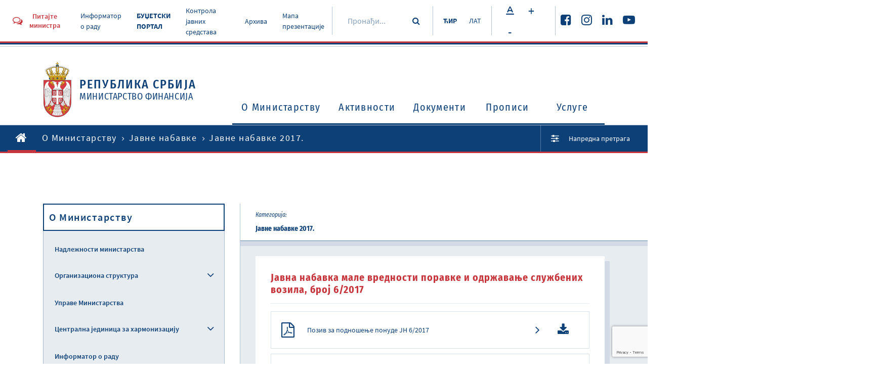

--- FILE ---
content_type: text/html
request_url: https://www.mfin.gov.rs/o-ministarstvu/javna-nabavka-male-vrednosti-poravke-i-odrzavanje-sluzbenih-vozila-broj-62017
body_size: 31359
content:
<!DOCTYPE html><html><head><meta property="og:url" content="https://www.mfin.gov.rs//o-ministarstvu/javna-nabavka-male-vrednosti-poravke-i-odrzavanje-sluzbenih-vozila-broj-62017"/><script src="https://www.google.com/recaptcha/api.js?render=6LdrBOUgAAAAAONT56HrDYnVsU91kjJJk1UWbpzm"></script><link href="/static/css/public.css" media="screen" rel="stylesheet" type="text/css"/><link href="/static/css/public-print.css" media="print" rel="stylesheet" type="text/css"/><link rel="icon" type="image/png" href="/static/img/favicon.png"/><meta name="viewport" content="width=device-width"/><meta charSet="utf-8"/><title>Јавна набавка мале вредности поравке и одржавање службених возила, број 6/2017</title><meta property="og:title" content="Јавна набавка мале вредности поравке и одржавање службених возила, број 6/2017"/><meta property="og:description" content="Министарство финансија Републике Србије
Кнеза Милоша 20,  11000  Београд,  Србија"/><meta property="og:image" content="https://www.mfin.gov.rs//upload/media/SxurdS_6014221fd90cb.png"/><meta property="og:type" content="article"/><meta name="next-head-count" content="7"/><noscript data-n-css=""></noscript><link rel="preload" href="/_next/static/chunks/main-7d291bc50ab02d496df7.js" as="script"/><link rel="preload" href="/_next/static/chunks/webpack-f8e456cecb9e32b8b67d.js" as="script"/><link rel="preload" href="/_next/static/chunks/framework.f783f7e0d786735fc5cd.js" as="script"/><link rel="preload" href="/_next/static/chunks/bbe3a1ae6fbc51fd459a6d7a19fd8b9cc9e9877f.05b75f74c5d9dd335dae.js" as="script"/><link rel="preload" href="/_next/static/chunks/pages/_app-1b199ab9544feba10562.js" as="script"/><link rel="preload" href="/_next/static/chunks/29107295.81818c903a0909d3b1c8.js" as="script"/><link rel="preload" href="/_next/static/chunks/b637e9a5.d3c766ea98f621e9845e.js" as="script"/><link rel="preload" href="/_next/static/chunks/2c386607.bf8fde336a82d96dc141.js" as="script"/><link rel="preload" href="/_next/static/chunks/dea0856bd7b426aa2f3f469b04e50c15ff38c949.6511fe50566438e13b92.js" as="script"/><link rel="preload" href="/_next/static/chunks/73f7c4a926f6cf73cf76e3b3f75251796ac148c8.3c4f7b3c903b2f622bfe.js" as="script"/><link rel="preload" href="/_next/static/chunks/0fd8a4d94bdc39c9dc7b37f84bc5d0eb9d49d5ce.41d65977589a4f097941.js" as="script"/><link rel="preload" href="/_next/static/chunks/f8110a0bb936d5e49cf7cd9de94b87406a6e6172.ce2b6ec27f9049a34aef.js" as="script"/><link rel="preload" href="/_next/static/chunks/pages/%5BrootCategory%5D/%5Bslug%5D-07aedfcf4ec162b7940b.js" as="script"/></head><body class=""><div id="__next"><div class="Toastify"></div><header class="pt-rsc site-header"><div class="site-header__top"><div class="site-header__top-info"><div class="container-large"><div class="site-header__top-info-inside"><div class="top-info-left"><a href="#" class="btn btn-header-modal"><i class="fa fa-comments-o"></i><span>Питајте министра</span></a><ul class="top-menu"><li><a href="https://informator.poverenik.rs/pristup">Информатор о раду</a></li><li><a href="https://budzet.mfin.gov.rs/sr-cir/" style="font-weight:bold">БУЏЕТСКИ ПОРТАЛ</a></li><li><a href="/kontrola-javnih-sredstava">Контрола јавних средстава</a></li><li><a href="/sr/arhiva-1">Архива</a></li><li><a href="/mapa-prezentacije">Мапа презентације</a></li></ul></div><div class="top-info-right"><div class="top-search"><div class="top-search-inside"><input name="search" placeholder="Пронађи..." value=""/><button type="submit" class="btn btn-simple"><i class="fa fa-search"></i></button></div></div><div class="lang-switcher"><a href="/o-ministarstvu/javna-nabavka-male-vrednosti-poravke-i-odrzavanje-sluzbenih-vozila-broj-62017" class="current">ЋИР</a><a href="/sr/o-ministarstvu-1/javna-nabavka-male-vrednosti-poravke-i-odrzavanje-sluzbenih-vozila-broj-62017-1" class="">ЛАТ</a></div><div class="font-size-changer"><span class="btn btn-white btn-small"><i class="font-fontsize"></i></span><span class="btn btn-white btn-small">+</span><span class="btn btn-white btn-small">-</span></div><div class="top-socials"><ul class="social-links"><li><a href="https://www.facebook.com/ministarstvofinansija/" target="_blank"><i class="fa fa-facebook-square"></i></a></li><li><a href="https://www.instagram.com/ministarstvo_finansija/" target="_blank"><i class="fa fa-instagram"></i></a></li><li><a href="https://www.linkedin.com/company/ministarstvo-finansija-republike-srbije?trk=" target="_blank"><i class="fa fa-linkedin"></i></a></li><li><a href="https://www.youtube.com/channel/UCT9G6f5HSbnPWKlX541PgSg" target="_blank"><i class="fa fa-youtube-play"></i></a></li></ul></div></div></div></div></div><div class="site-header__main-content"><div class="container"><div class="header-main-content-inside"><div class="logo"><a href="/"><span class="logo-img"><img src="/static/img/srbija-grb.svg" alt="Република Србија Министарство финансија"/></span><span class="logo-text"><span class="logo-text__big">Република Србија</span><span>Министарство финансија</span></span></a></div><button class="toggle-navbar "><span></span></button><div class="mobile-search"><div class="mobile-search-inside"><input name="search" placeholder="Пронађи..."/><button type="submit" class="btn btn-simple"><i class="fa fa-search"></i></button></div></div><nav id="site-nav" class="main-navigation "><ul class="primary-menu"><li class="lvl1"><a href="/o-ministarstvu">O Министарству<span class="nav-icon "><i class="fa fa-angle-down"></i></span></a><div class="sub-menu-container "><div class="sub-menu-container-left"><h2>O Министарству</h2></div><ul class="sub-menu"><li class="sub-menu-label">O Министарству</li><li><a href="/o-ministarstvu/nadleznost-ministarstva">Надлежности министарства</a></li><li><a href="/o-ministarstvu/organizaciona-struktura">Организациона структура<span class="nav-icon "><i class="fa fa-angle-right"></i></span></a><ul class="sub-menu-lvl2 "><li class="sub-menu-label">Организациона структура</li><li><a href="/o-ministarstvu/ministar-i-ministarstvo-finansija">Министар и Министарство финансија</a></li><li><a href="/o-ministarstvu/organizacione-jedinice">Организационе јединице</a></li></ul></li><li><a href="/o-ministarstvu/uprave-ministarstva">Управе Министарства</a></li><li><a href="/o-ministarstvu/centralna-jedinica-za-harmonizaciju">Централна јединица за хармонизацију<span class="nav-icon "><i class="fa fa-angle-right"></i></span></a><ul class="sub-menu-lvl2 "><li class="sub-menu-label">Централна јединица за хармонизацију</li><li><a href="/o-ministarstvu/aktuelnosti">Актуелности</a></li><li><a href="/o-ministarstvu/dokumenti">Документи</a></li><li><a href="/o-ministarstvu/upravljacka-odgovornost">Управљaчка одговорност</a></li><li><a href="/o-ministarstvu/finansijsko-upravljanje-i-kontrola">Финансијско управљање и контрола</a></li><li><a href="/o-ministarstvu/interna-revizija">Интерна ревизија</a></li><li><a href="/o-ministarstvu/obuke">Обуке</a></li><li><a href="/o-ministarstvu/donatorski-projekti-koji-podrzavaju-ifkj">Донаторски пројекти који подржавају ИФКЈ</a></li><li><a href="/o-ministarstvu/izvestavanje-ka-cjh">Извештавање ка ЦЈХ</a></li></ul></li><li><a href="/o-ministarstvu/informator-o-radu">Информатор о раду</a></li><li><a href="/o-ministarstvu/informacije-od-javnog-znacaja">Информације од јавног значаја</a></li><li><a href="/sprecavanje-korupcije">Спречавање корупције</a></li><li><a href="/o-ministarstvu/interna-akta">Интерна акта</a></li><li><a href="/o-ministarstvu/javne-nabavke">Јавне набавке<span class="nav-icon "><i class="fa fa-angle-right"></i></span></a><ul class="sub-menu-lvl2 "><li class="sub-menu-label">Јавне набавке</li><li><a href="/o-ministarstvu/izvestaji">Извештаји</a></li><li><a href="/o-ministarstvu/planovi">Планови</a></li><li><a href="/o-ministarstvu/javne-nabavke-2025">Јавне набавке 2025.</a></li><li><a href="/o-ministarstvu/javne-nabavke-2024">Јавне набавке 2024.</a></li><li><a href="/o-ministarstvu/javne-nabavke-2023">Јавне набавке 2023.</a></li><li><a href="/o-ministarstvu/javne-nabavke-2022">Јавне набавке 2022.</a></li><li><a href="/o-ministarstvu/javne-nabavke-2021">Јавне набавке 2021.</a></li><li><a href="/o-ministarstvu/javne-nabavke-2020">Јавне набавке 2020.</a></li><li><a href="/o-ministarstvu/javne-nabavke-2019">Јавне набавке 2019.</a></li><li><a href="/o-ministarstvu/javne-nabavke-2018">Јавне набавке 2018.</a></li><li><a href="/o-ministarstvu/javne-nabavke-2017">Јавне набавке 2017.</a></li><li><a href="/o-ministarstvu/javne-nabavke-2016">Јавне набавке 2016.</a></li><li><a href="/o-ministarstvu/javne-nabavke-2015">Јавне набавке 2015.</a></li><li><a href="/o-ministarstvu/javne-nabavke-2014">Јавне набавке 2014.</a></li></ul></li><li><a href="/o-ministarstvu/budzet-ministarstva">Буџет Министарства</a></li><li><a href="/o-ministarstvu/zatita-podataka-o-linosti">Заштита података о личности</a></li><li><a href="/rodna-ravnopravnost">Родна равноправност</a></li><li><a href="/o-ministarstvu/zaposljavanje-konkursi">Запошљавање - конкурси</a></li></ul></div></li><li class="lvl1"><a href="/aktivnosti">Активности<span class="nav-icon "><i class="fa fa-angle-down"></i></span></a><div class="sub-menu-container "><div class="sub-menu-container-left"><h2>Активности</h2></div><ul class="sub-menu"><li class="sub-menu-label">Активности</li><li><a href="/aktivnosti/vesti">Вести</a></li><li><a href="/aktivnosti/najave-dogadjaja">Најаве догађаја</a></li><li><a href="/aktivnosti/intervjui">Интервјуи</a></li><li><a href="/aktivnosti/publikacije">Публикације<span class="nav-icon "><i class="fa fa-angle-right"></i></span></a><ul class="sub-menu-lvl2 "><li class="sub-menu-label">Публикације</li><li><a href="/aktivnosti/bilten-javnih-finansija">Билтен јавних финансија</a></li><li><a href="/aktivnosti/strucna-miljenja">Стручна мишљења</a></li><li><a href="/aktivnosti/casopis-finansije">Часопис Финансије</a></li></ul></li><li><a href="/aktivnosti/saradnja-sa-medijima">Сарадња са медијима</a></li><li><a href="/aktivnosti/covid-19">COVID - 19</a></li></ul></div></li><li class="lvl1"><a href="/dokumenti2">Документи<span class="nav-icon "><i class="fa fa-angle-down"></i></span></a><div class="sub-menu-container "><div class="sub-menu-container-left"><h2>Документи</h2></div><ul class="sub-menu"><li class="sub-menu-label">Документи</li><li><a href="/dokumenti2/makroekonomski-podaci">Макроекономски подаци</a></li><li><a href="/dokumenti2/dokumenti-javnih-politika">Документи јавних политика<span class="nav-icon "><i class="fa fa-angle-right"></i></span></a><ul class="sub-menu-lvl2 "><li class="sub-menu-label">Документи јавних политика</li><li><a href="/dokumenti2/fiskalna-strategija">Фискална стратегија</a></li><li><a href="/dokumenti2/program-ekonomskih-reformi-erp">Програм економских реформи (ERP)</a></li><li><a href="/dokumenti2/program-reforme-upravljanja-javnim-finansijama-pfm">Програм реформе управљања јавним финансијама (PFM)</a></li><li></li></ul></li><li><a href="/eakcize">Систем електронских акциза (eАкцизе)</a></li><li><a href="/dokumenti2/misljenja-i-objasnjenja">Мишљења и објашњења</a></li><li><a href="/dokumenti2/javni-pozivi">Јавни позиви</a></li><li><a href="/dokumenti2/budzetski-korisnici">Буџетски корисници</a></li><li><a href="/dokumenti2/lokalna-vlast">Локална власт</a></li><li><a href="/dokumenti2/izbori">Избори</a></li><li><a href="/dokumenti2/meudjnarodni-racunovodstveni-standardi-i-medjunarodni-standardi-revizije">Међународни рачуноводствени стандарди и међународни стандарди ревизије</a></li><li><a href="/nacionalna-komisija-za-racunovodstvo">Национална комисија за рачуноводство</a></li><li><a href="/dokumenti2/pregled-iz-rino">Преглед из РИНО</a></li><li><a href="/dokumenti2/kapitalni-projekti">Капитални пројекти<span class="nav-icon "><i class="fa fa-angle-right"></i></span></a><ul class="sub-menu-lvl2 "><li class="sub-menu-label">Капитални пројекти</li><li><a href="/dokumenti2/propisi2">Прописи</a></li><li><a href="/dokumenti2/preporuena-fiskalna-i-drutvena-diskontna-stopa-i-preporuena-duina-referentnog-perioda">Препоручена фискална и друштвена дисконтна стопа и препоручена дужина референтног периода</a></li><li><a href="/dokumenti2/pimis">ПИМИС</a></li></ul></li><li><a href="/dokumenti2/projekti">Пројекти</a></li><li><a href="/dokumenti2/ostali-dokumenti">Остали документи</a></li></ul></div></li><li class="lvl1"><a href="/propisi">Прописи<span class="nav-icon "><i class="fa fa-angle-down"></i></span></a><div class="sub-menu-container "><div class="sub-menu-container-left"><h2>Прописи</h2></div><ul class="sub-menu"><li class="sub-menu-label">Прописи</li><li><a href="/propisi/zakoni">Закони</a></li><li><a href="/propisi/podzakonski-akti">Подзаконски акти<span class="nav-icon "><i class="fa fa-angle-right"></i></span></a><ul class="sub-menu-lvl2 "><li class="sub-menu-label">Подзаконски акти</li><li><a href="/propisi/uredbe">Уредбе</a></li><li><a href="/propisi/pravilnici">Правилници</a></li><li><a href="/propisi/odluke">Одлуке</a></li></ul></li><li></li><li><a href="/propisi/potvrdjeni-medjunarodni-ugovori-i-sporazumi">Потврђени међународни уговори и споразуми</a></li><li><a href="/propisi/nacrti-i-predlozi">Нацрти и предлози</a></li><li><a href="/propisi/javne-rasprave">Јавне расправе</a></li><li><a href="/propisi/javne-konsultacije">Јавне консултације</a></li><li><a href="/propisi/ugovori-o-izbegavanju-dvostrukog-oporezivanja">Уговори о избегавању двоструког опорезивања</a></li></ul></div></li><li class="lvl1"><a href="/usluge">Услуге<span class="nav-icon "><i class="fa fa-angle-down"></i></span></a><div class="sub-menu-container "><div class="sub-menu-container-left"><h2>Услуге</h2></div><ul class="sub-menu"><li class="sub-menu-label">Услуге</li><li><a href="/usluge/najcesca-pitanja">Најчешћа питања</a></li><li><a href="/usluge/pruzanje-informacija-od-javnog-znacaja">Пружање информација од јавног значаја</a></li><li><a href="/usluge/davanje-strucnog-misljenja">Давање стручног мишљења</a></li><li><a href="/usluge/imovinsko-pravni-poslovi">Имовинско-правни послови</a></li><li><a href="/usluge/drugostepeni-poreski-i-carinski-postupak">Другостепени порески и царински поступак и другостепени поступак из области игара на срећу</a></li><li><a href="/usluge/pravna-pomo-u-postupku-ostvarivanja-alimentacionih-potraivanja-iz-inostranstva">Правна помоћ у поступку остваривања алиментационих потраживања из иностранства</a></li><li><a href="/usluge/postupanje-po-zahtevima-za-otkup-stanova">Поступање по захтевима за откуп станова</a></li><li><a href="/usluge/izdavanje-dozvole-za-obavljanje-revizije">Издавање дозволе за обављање ревизије</a></li><li><a href="/usluge/izdavanje-licenci-za-obavljanje-revizije">Издавање лиценци за обављање ревизије</a></li><li><a href="/usluge/davanje-saglasnosti-pravnom-licu-da-primenjuje-poslovnu-godinu-koja-se-razlikuje-od-kalendarske-godine">Давање сагласности правном лицу да примењује пословну годину која се разликује од календарске године</a></li><li><a href="/usluge/sprovodjenje-obuka-i-konsultacije-iz-finansijskog-upravljanja-i-kontrole-fuk-i-interne-revizije">Спровођење обука и консултације из финансијског управљања и контроле (ФУК) и интерне ревизије</a></li><li><a href="/usluge/ispit-za-sticanje-zvanja-ovlaeni-interni-revizor-u-javnom-sektoru">Испит за стицање звања овлашћени интерни ревизор у јавном сектору</a></li><li><a href="/usluge/procenitelji-vrednosti-nepokretnosti">Проценитељи вредности непокретности</a></li><li><a href="/usluge/izdavanje-odobrenja-za-obavljanje-posla-faktoringa">Издавање одобрења за обављање посла факторинга</a></li><li><a href="/usluge/postupanje-po-zahtevima-pravnih-lica-za-pribavljanje-saglasnosti-vlade-za-obavljanje-poslova-iz-clana-7-22-i-33-zakona-o-deviznom-poslovanju">Поступање по захтевима правних лица за прибављање сагласности Владе за обављање послова из члана 7, 22. и 33. Закона о девизном пословању</a></li></ul></div></li></ul></nav></div></div></div></div><div class="site-header__breadcrumbs"><div class="container-large"><div class="site-header__breadcrumbs-inside"><ul class="breadcrumbs"><li><a href="/"><i class="fa fa-home"></i></a></li><li><a href="/o-ministarstvu">O Министарству</a></li><li><a href="/o-ministarstvu/javne-nabavke">Јавне набавке</a></li><li><span>Јавне набавке 2017.</span></li></ul><div class="adv-search-link"><a href="/search"><i class="fa fa-sliders"></i><span>Напредна претрага</span></a></div></div></div></div></header><div class="default-container"><div class="container"><div class="default-container__inside"><aside class="main-sidebar"><div class="main-sidebar__inside"><h2>O Министарству</h2><ul class="sidebar-navigation"><li class=""><a href="/o-ministarstvu/nadleznost-ministarstva">Надлежности министарства</a></li><li class=""><a href="/o-ministarstvu/organizaciona-struktura">Организациона структура</a><span class="toggle-subnav"><i class="fa fa-angle-down"></i></span><ul class="sidebar-subnav"><li class=""><a href="/o-ministarstvu/ministar-i-ministarstvo-finansija">Министар и Министарство финансија</a></li><li class=""><a href="/o-ministarstvu/organizacione-jedinice">Организационе јединице</a></li></ul></li><li class=""><a href="/o-ministarstvu/uprave-ministarstva">Управе Министарства</a></li><li class=""><a href="/o-ministarstvu/centralna-jedinica-za-harmonizaciju">Централна јединица за хармонизацију</a><span class="toggle-subnav"><i class="fa fa-angle-down"></i></span><ul class="sidebar-subnav"><li class=""><a href="/o-ministarstvu/aktuelnosti">Актуелности</a></li><li class=""><a href="/o-ministarstvu/dokumenti">Документи</a></li><li class=""><a href="/o-ministarstvu/upravljacka-odgovornost">Управљaчка одговорност</a></li><li class=""><a href="/o-ministarstvu/finansijsko-upravljanje-i-kontrola">Финансијско управљање и контрола</a></li><li class=""><a href="/o-ministarstvu/interna-revizija">Интерна ревизија</a></li><li class=""><a href="/o-ministarstvu/obuke">Обуке</a></li><li class=""><a href="/o-ministarstvu/donatorski-projekti-koji-podrzavaju-ifkj">Донаторски пројекти који подржавају ИФКЈ</a></li><li class=""><a href="/o-ministarstvu/izvestavanje-ka-cjh">Извештавање ка ЦЈХ</a></li></ul></li><li class=""><a href="/o-ministarstvu/informator-o-radu">Информатор о раду</a></li><li class=""><a href="/o-ministarstvu/informacije-od-javnog-znacaja">Информације од јавног значаја</a></li><li class=""><a href="/o-ministarstvu/interna-akta">Интерна акта</a></li><li class=""><a href="/o-ministarstvu/javne-nabavke">Јавне набавке</a><span class="toggle-subnav opened"><i class="fa fa-angle-down"></i></span><ul class="sidebar-subnav open"><li class=""><a href="/o-ministarstvu/izvestaji">Извештаји</a></li><li class=""><a href="/o-ministarstvu/planovi">Планови</a></li><li class=""><a href="/o-ministarstvu/javne-nabavke-2025">Јавне набавке 2025.</a></li><li class=""><a href="/o-ministarstvu/javne-nabavke-2024">Јавне набавке 2024.</a></li><li class=""><a href="/o-ministarstvu/javne-nabavke-2023">Јавне набавке 2023.</a></li><li class=""><a href="/o-ministarstvu/javne-nabavke-2022">Јавне набавке 2022.</a></li><li class=""><a href="/o-ministarstvu/javne-nabavke-2021">Јавне набавке 2021.</a></li><li class=""><a href="/o-ministarstvu/javne-nabavke-2020">Јавне набавке 2020.</a></li><li class=""><a href="/o-ministarstvu/javne-nabavke-2019">Јавне набавке 2019.</a></li><li class=""><a href="/o-ministarstvu/javne-nabavke-2018">Јавне набавке 2018.</a></li><li class="current"><a href="/o-ministarstvu/javne-nabavke-2017">Јавне набавке 2017.</a></li><li class=""><a href="/o-ministarstvu/javne-nabavke-2016">Јавне набавке 2016.</a></li><li class=""><a href="/o-ministarstvu/javne-nabavke-2015">Јавне набавке 2015.</a></li><li class=""><a href="/o-ministarstvu/javne-nabavke-2014">Јавне набавке 2014.</a></li><li class=""><a href="/o-ministarstvu/javne-nabavke-2013">Јавне набавке 2013.</a></li></ul></li><li class=""><a href="/o-ministarstvu/budzet-ministarstva">Буџет Министарства</a></li><li class=""><a href="/o-ministarstvu/zatita-podataka-o-linosti">Заштита података о личности</a></li><li class=""><a href="/o-ministarstvu/zaposljavanje-konkursi">Запошљавање - конкурси</a></li></ul></div></aside><main class="main-content"><div class="main-content__header"><div class="heading-post-info"><div class="heading-post-info__group"><span class="heading-post-info__group__label">Категорија:</span><span class="heading-post-info__group__text">Јавне набавке 2017.</span></div></div></div><div class="main-content__inside"><div class="single-post-content"><h1>Јавна набавка мале вредности поравке и одржавање службених возила, број 6/2017</h1><div class="files-collection"><div class="one-file"><div class="one-file__left"><i class="fa fa-file-pdf-o"></i><span class="one-file__title">Позив за подношење понуде ЈН 6/2017</span></div><div class="one-file__right"><a href="https://www.mfin.gov.rs//upload/media/fYdA7Y_6014049bea6a8.pdf" target="_blank"><i class="fa fa-angle-right"></i></a><a href="https://www.mfin.gov.rs//upload/media/fYdA7Y_6014049bea6a8.pdf" download=""><i class="fa fa-download"></i></a></div></div><div class="one-file"><div class="one-file__left"><i class="fa fa-file-pdf-o"></i><span class="one-file__title">Конкурсна документација ЈН 6/2017</span></div><div class="one-file__right"><a href="https://www.mfin.gov.rs//upload/media/W0AzZQ_601404aa93f01.pdf" target="_blank"><i class="fa fa-angle-right"></i></a><a href="https://www.mfin.gov.rs//upload/media/W0AzZQ_601404aa93f01.pdf" download=""><i class="fa fa-download"></i></a></div></div><div class="one-file"><div class="one-file__left"><i class="fa fa-file-pdf-o"></i><span class="one-file__title">Појашњење</span></div><div class="one-file__right"><a href="https://www.mfin.gov.rs//upload/media/0WSVu1_601404b982dcd.pdf" target="_blank"><i class="fa fa-angle-right"></i></a><a href="https://www.mfin.gov.rs//upload/media/0WSVu1_601404b982dcd.pdf" download=""><i class="fa fa-download"></i></a></div></div><div class="one-file"><div class="one-file__left"><i class="fa fa-file-pdf-o"></i><span class="one-file__title">Одлука о додели уговора</span></div><div class="one-file__right"><a href="https://www.mfin.gov.rs//upload/media/yOR3Jy_601404cbbe1e8.pdf" target="_blank"><i class="fa fa-angle-right"></i></a><a href="https://www.mfin.gov.rs//upload/media/yOR3Jy_601404cbbe1e8.pdf" download=""><i class="fa fa-download"></i></a></div></div><div class="one-file"><div class="one-file__left"><i class="fa fa-file-pdf-o"></i><span class="one-file__title">Обавештење о закљученом уговору</span></div><div class="one-file__right"><a href="https://www.mfin.gov.rs//upload/media/0428Hu_601404dfa2b42.pdf" target="_blank"><i class="fa fa-angle-right"></i></a><a href="https://www.mfin.gov.rs//upload/media/0428Hu_601404dfa2b42.pdf" download=""><i class="fa fa-download"></i></a></div></div><div class="one-file"><div class="one-file__left"><i class="fa fa-file-pdf-o"></i><span class="one-file__title">Обавештење о закљученом уговору</span></div><div class="one-file__right"><a href="https://www.mfin.gov.rs//upload/media/OOdR4U_601404f2d8c40.pdf" target="_blank"><i class="fa fa-angle-right"></i></a><a href="https://www.mfin.gov.rs//upload/media/OOdR4U_601404f2d8c40.pdf" download=""><i class="fa fa-download"></i></a></div></div></div></div><div class="section-title"><h2>Сличне теме</h2></div><div class="post-list three-posts"><div class="post-box post-small"><a href="/o-ministarstvu/javna-nabavka-male-vrednosti-usluge-prevodjenja-jn-broj-12017"><div class="post-excerpt"><div class="post-excerpt__top"><h2>Јавна набавка мале вредности – Услуге превођења ЈН број 1/2017</h2></div><div class="post-excerpt__bottom"><i class="fa fa-angle-right"></i></div></div></a></div><div class="post-box post-small"><a href="/o-ministarstvu/javna-nabavka-male-vrednosti-usluga-transporta-ekspresnih-posiljaka-u-medjunarodnom-postanskom-saobracaju-za-potrebe-ministarstva-finansija-jnmv-22017"><div class="post-excerpt"><div class="post-excerpt__top"><h2>Јавна набавка мале вредности – Услуга транспорта експресних пошиљака у међународном поштанском саобраћају, за потребе Министарства финансија, ЈНМВ 2/2017</h2></div><div class="post-excerpt__bottom"><i class="fa fa-angle-right"></i></div></div></a></div><div class="post-box post-small"><a href="/o-ministarstvu/pregovaracki-postupak-bez-objavljivanja-poziva-za-podnosenje-ponuda-usluga-odrzavanja-sajta-ministarstva-finansija-javna-nabavka-broj-p-42017"><div class="post-excerpt"><div class="post-excerpt__top"><h2>Преговарачки поступак без објављивања позива за подношење понуда – Услуга одржавања сајта Министарства финансија, јавна набавка број П 4/2017</h2></div><div class="post-excerpt__bottom"><i class="fa fa-angle-right"></i></div></div></a></div></div></div></main></div></div></div><footer class="site-footer"><div class="site-footer__top"><div class="container-large"><div class="site-footer__top__inside"><div class="site-footer__top__inside__left"><div class="social-share"><button class="btn btn-footer"><i class="font-share"></i><span>Подели презентацију</span></button></div></div><div class="site-footer__top__inside__right"><div class="back-to-top"><button class="btn btn-footer"><span>Назад на врх</span><i class="font-scrolltop"></i></button></div></div></div></div></div><div class="site-footer__middle"><div class="container"><div class="site-footer__middle__inside"><div class="footer-middle-top"><div class="footer-middle-top__left"><h3>Корисне информације за грађане</h3><ul class="footer-nav"><li><a href="/tip-dokumenta/gradjanski-budzet">Грађански буџет</a></li><li><a href="/usluge/najcesca-pitanja">Најчешћа питања</a></li><li><a href="/contact">Контакт</a></li></ul></div><div class="footer-middle-top__right"><h3>Пратите нас</h3><ul class="social-links"><li><a href="https://www.facebook.com/ministarstvofinansija/" target="_blank"><i class="fa fa-facebook-square"></i></a></li><li><a href="https://www.instagram.com/ministarstvo_finansija/" target="_blank"><i class="fa fa-instagram"></i></a></li><li><a href="https://www.linkedin.com/company/ministarstvo-finansija-republike-srbije?trk=" target="_blank"><i class="fa fa-linkedin"></i></a></li><li><a href="https://www.youtube.com/channel/UCT9G6f5HSbnPWKlX541PgSg" target="_blank"><i class="fa fa-youtube-play"></i></a></li></ul></div></div><div class="footer-middle-bottom"><div class="footer-middle-bottom__left"><div class="logo"><a href="/"><span class="logo-img"><img src="/static/img/srbija-grb.svg" alt="Република Србија Министарство финансија"/></span><span class="logo-text"><span class="logo-text__big">Република Србија</span><span>Министарство финансија</span></span></a></div></div><div class="footer-middle-bottom__right"><i class="font-building"></i><div class="footer-contact-info"><span class="bold-txt">Министарство финансија Републике Србије</span><span>Кнеза Милоша 20,  11000  Београд,  Србија</span></div></div></div></div></div></div><div class="site-footer__bottom"><div class="container-large"><div class="site-footer__bottom__inside"><span class="copyright">© Министарство финансија Републике Србије 2024.</span><ul class="ft-bottom-nav"><li><a href="#">Услови коришћења</a></li></ul></div></div></div></footer></div><script id="__NEXT_DATA__" type="application/json">{"props":{"pageProps":{"pageCommonData":{"labels":{"TEST_LABEL_1":"TEST_LABEL_1 [ср]","TEST_LABEL_2":"TEST_LABEL_2 [ср]","A 404 error occurred":"A 404 error occurred [ср]","A 500 error occurred":"A 500 error occurred [ср]","Page not found.":"Page not found. [ср]","No Exception available":"No Exception available [ср]","An error occurred":"An error occurred [ср]","ALREADY_LOGGED":"ALREADY_LOGGED [ср]","PLEASE_ENTER_LOGIN_DETAILS":"PLEASE_ENTER_LOGIN_DETAILS [ср]","LOGIN_INVALID_CREDENTIALS":"LOGIN_INVALID_CREDENTIALS [ср]","EMAIL_SUBJECT_NEW_REGISTRATION":"EMAIL_SUBJECT_NEW_REGISTRATION [ср]","EMAIL_SUBJECT_ACCOUNT_ACTIVATION":"EMAIL_SUBJECT_ACCOUNT_ACTIVATION [ср]","EMAIL_SUBJECT_ACCOUNT_ACTIVATED":"EMAIL_SUBJECT_ACCOUNT_ACTIVATED [ср]","EMAIL_SUBJECT_RESET_PASSWORD_REQUESTED":"EMAIL_SUBJECT_RESET_PASSWORD_REQUESTED [ср]","MAIL_NOT_VALID":"MAIL_NOT_VALID [ср]","PASSWORD_RESET_CODE_NOT_VALID":"PASSWORD_RESET_CODE_NOT_VALID [ср]","PASSWORD_IS_REQUIRED":"PASSWORD_IS_REQUIRED [ср]","PASSWORD_CONFIRM_IS_NOT_SAME":"PASSWORD_CONFIRM_IS_NOT_SAME [ср]","HEAD_TITLE":"Antares","META_KEYWORDS":"Antares","META_DESCRIPTION":"Antares","ABOUT_US":"О нама","HEADER_ASK_MINISTER":"Питајте министра","HEADER_TOP_MENU_COVID":"COVID-19","HEADER_TOP_MENU_ARCHIVE":"Архива","HEADER_TOP_MENU_MAP":"Мапа презентације","HEADER_LANG_CYR":"ЋИР","HEADER_LANG_LAT":"ЛАТ","HEADER_LANG_ENG":"ENG","HEADER_SEARCH":"Пронађи...","HEADER_REPUBLIC_OF_SERBIA":"Република Србија","HEADER_MINISTRY_OF_FINANCE":"Министарство финансија","MENU_ABOUT":"О Министарству","MENU_ACTIVITIES":"Активности","MENU_DOCUMENTS":"Документи","MENU_REGULATIONS":"Прописи","MENU_SERVICES":"Услуге","ADVANCED_SEARCH":"Напредна претрага","FOOTER_COPYRIGHT":"© Министарство финансија Републике Србије 2024.","FOOTER_TERMS":"Услови коришћења","FOOTER_SITE_CREATED":"Креирао","FOOTER_POPART_STUDIO":"Попарт Студио","FOOTER_INFO_LABEL":"Корисне информације за грађане","FOOTER_MENU_CONTROL_PUBLIC_FONDS":"Контрола јавних средстава","FOOTER_MENU_BUDGET":"Грађански буџет","FOOTER_MENU_FAQ":"Најчешћа питања","FOOTER_MENU_CONTACT":"Контакт","FOOTER_SOCIAL_LABEL":"Пратите нас","FOOTER_CONTACT_NAME":"Министарство финансија Републике Србије","FOOTER_CONTACT_ADDRESS":"Кнеза Милоша 20,  11000  Београд,  Србија","FOOTER_SHARE_LABEL":"Подели презентацију","FOOTER_PRINT_LABEL":"Одштампај страницу","FOOTER_BACK_TO_TOP":"Назад на врх","POST_PUBLISHED_LABEL":"Објављено:","POST_LATEST_NEWS":"Последње вести","POST_CATEGORY_LABEL":"Категорија:","Settings":"Подешавања","Logout":"Одјава","Posts":"Постови","Media":"Фајлови","Categories":"Категорије","Navigation":"Навигација","Labels":"Превод","Deploy site":"Ажурирај сајт","Total items":"Укупно ставки","Title":"Наслов","Status":"Статус","Created at":"Креирано","Enter search term":"Унеси термин за претрагу","Add":"Додај","Edit":"Измени","Category":"Категорија","Edit post":"Измени пост","Grid image":"Слика у листи","Choose":"Одабери","Remove?":"Обриши?","Image (SEO)":"Слика (SEO)","Add content module":"Додај модул","Text":"Текст","Accordion":"Листа текстова","Files collection":"Колекција фајлова","Image":"Слика","Slider":"Слајдер","Video":"Видео","Images collection":"Колекција слика","Links collection":"Колекција линкова","Publish date":"Датум објаве","Date":"Датум","Slug":"Slug","Grid image alt":"Текст слике у листи","Title (SEO)":"Наслов (SEO)","Description (SEO)":"Опис (SEO)","Save":"Сачувај","Column":"Колона","Main image":"Главна слика","Image alt":"Текст слике","Items":"Ставке","Item":"Ставка","Icon":"Иконица","Main title":"Главни наслов","File":"Фајл","List style":"Изглед листе","Url":"Линк","Name":"Име","Mime type":"Тип фајла","Extension":"Екстензија","File size":"Величина фајла","Type":"Тип","View":"Погледај","Add media":"Додај фајл","Edit media":"Измени фајл","Edit setting":"Измени подешавања","Deploying...":"Ажурирање...","Add post":"Додавање поста","Tree":"Структура","Parent category":"Надређена категорија","Add post category":"Додавање категорије","Edit post category":"Измени категорију","Add item":"Додај ставку","Add navigation item":"Додавање ставке навигације","Apply":"Примени","Српски":"Српски","Srpski":"Српски","English":"Енглески","The input does not appear to be a valid IP address":"The input does not appear to be a valid IP address","Post category":"Категорија","Post category tree":"Структура категорија","Team":"Тим","Confirm":"Потврди","Confirm?":"Потврди?","Edit navigation item":"Измена ставке навигације","Discard unsaved changes?":"Одбаци измене које нису сачуване?","Post category ID":"ID категорије","Featured post ID":"ID истакнутог поста","Featured member":"Истакнути члан","Add member group":"Додај групу","Add member":"Додај члана","Position":"Позиција","Member group":"Група","Description":"Опис","GENERIC_WAIT_MODAL_MESSAGE":"Молим сачекајте","Yes":"Да","No":"Не","admin":"админ","Are you sure?":"Да ли сте сигурни?","RELATED_POSTS":"Сличне теме","Sitemap":"Мапа презентације","Add link":"Додај линк","Link":"Линк","SEARCH_PAGE_TITLE":"Претрага","CHOOSE_SEARCH_CATEGORY":"Одаберите категорију","ENTER_SEARCH_TERM":"Тражите кључне речи","SEARCH_BY_DATE":"Претрага по датуму","SEARCH_BY_DATE_FROM":"Од","SEARCH_BY_DATE_TO":"До","SEARCH_PAGE_RESULTS":"Резултати ваше претраге","Show publish date":"Прикажи датум објаве","List type":"Тип листе","Show post publish date":"Прикажи датум објаве поста","Show post category name":"Прикажи име категорије поста","Show subcategories":"Прикажи подкатегорије","Last post as featured":"Последњи пост као истакнут","Default":"Подразумевано","Simple":"Једноставно","Enabled":"Укључено","Disabled":"Искључено","Draft":"Draft","SEARCH_SUBMIT":"Претражи","LOAD_VOICE":"Читај ми","First name":"Име","Last name":"Презиме","Email":"Е-адреса","CONTACT_REF_NUMBER":"Број предмета","CONTACT_REF_TITLE":"Наслов предмета","CONTACT_MESSAGE":"Текст поруке","CONTACT_PAGE_TITLE":"Контакт","Language":"Језик","HOME_USEFULL_LINKS_TITLE":"Корисни линкови","HOME_USEFULL_LINKS_TEXT":"Посетите презентацију Владе и других државних органа, као и странице везане за Министарство финансија.","HOME_NEW_ON_SITE_TITLE":"Ново на сајту","Published":"Објављено","Read more":"Сазнај више","HOME_SLIDER_2_TITLE":"Ново на сајту","Success":"Успешан","Failed":"Неуспешан","Pending":"На чекању","In progress":"У току","Started at":"Почето","Ended at":"Завршено","Build logs":"Ажурирање сајта","Build log":"Лог ажурирања","Contact":"Контакт","Start build":"Aжурирај сајт","Value is required and can't be empty":"Обавезно поље","Phone":"Тел","This page is not available":"Страница коју тражите није доступна","This page doesn't exist.":"Ова страница не постоји.","Contact us for additional information":"За додатне информације можете нас контактирати","404_PAGE_TITLE":"404 Грешка","Error":"Грешка","HOME_QUOTE_TEXT":"Широм Србије ће до 2027. године бити уложено око 18 милијарди евра у више од 300 пројеката, у оквиру програма 'Скок у будућност – Србија 2027'. Градићемо и обнављати школе, здравствене установе, ауто-путеве, саобраћајнице, брзе пруге, БИО4 кампус. То је много шири програм од самог Експо пројекта","HOME_QUOTE_AUTOR":"Синиша Мали","HOME_QUOTE_TITLE":"МИНИСТАР","HOME_DOCUMENTS":"Документи","HOME_DOCUMENTS_BUTTON_LABEL":"Преглед докуменатa","HOME_TAB_VIDEOS_LABEL":"Видео записи","HOME_TAB_TEAM_LABEL":"Тим министра","HOME_GALLERY_BUTTON_LABEL":"Види галерију","New on site":"Ново на сајту","Show category name":"Прикажи име категорије","Useful links":"Корисни линкови","Open in new window":"Отвори у новом прозору","CONTACT_ACTION":"Врста захтева","CONTACT_ACTION_NEW":"Нов предмет","CONTACT_ACTION_AMENDMENT":"Допуна постојећег предмета","CONTACT_TYPE":"Тип захтева","CONTACT_TYPE_INFORMATION":"Информација од јавног значаја","CONTACT_TYPE_OTHER":"Упит грађанина/ке","Submit":"Пошаљи","Featured on site":"Истакнуто на сајту","Admin role":"Дозволе","ROLE_EDITOR":"Едитор","ROLE_MODERATOR":"Модератор","ROLE_SUPER_ADMIN":"Админ","Email not valid":"Е-адреса није исправна"},"locale":"ср_РС","lang":"ср","postCategories":[{"id":284,"fkParentId":24,"options":{"showPostPublishDate":false,"showPostCategoryName":false,"showSubcategories":false,"lastPostAsFeatured":false,"listType":"simple","postId":null},"_embedded":{"langs":{"ср":{"name":"Јавне набавке 2025.","slug":"javne-nabavke-2025","status":"ENABLED","seo":{"title":"Јавне набавке 2025.","description":null,"_embedded":{"mediaSeoImage":null}}}},"rootCategory":{"id":2,"fkParentId":null,"options":{"showPostPublishDate":false,"showPostCategoryName":false,"showSubcategories":false,"lastPostAsFeatured":false,"listType":"default","postId":20},"_embedded":{"langs":{"ср":{"name":"O Министарству","slug":"o-ministarstvu","status":"ENABLED","seo":{"title":"O Министарству","description":"Informacije o ministarstvu finansija republike Srbije","_embedded":{"mediaSeoImage":null}}}}}}}},{"id":281,"fkParentId":null,"options":{"showPostPublishDate":false,"showPostCategoryName":false,"showSubcategories":false,"lastPostAsFeatured":false,"listType":"simple","postId":null},"_embedded":{"langs":{"ср":{"name":"Родна равноправност","slug":"rodna-ravnopravnost","status":"ENABLED","seo":{"title":"Родна равноправност","description":null,"_embedded":{"mediaSeoImage":null}}}}}},{"id":278,"fkParentId":null,"options":{"showPostPublishDate":false,"showPostCategoryName":false,"showSubcategories":false,"lastPostAsFeatured":false,"listType":"simple","postId":null},"_embedded":{"langs":{"ср":{"name":"Систем електронских акциза (eАкцизе)","slug":"eakcize","status":"ENABLED","seo":{"title":"Систем електронских акциза (eАкцизе)","description":null,"_embedded":{"mediaSeoImage":null}}}}}},{"id":275,"fkParentId":24,"options":{"showPostPublishDate":false,"showPostCategoryName":false,"showSubcategories":false,"lastPostAsFeatured":false,"listType":"simple","postId":null},"_embedded":{"langs":{"ср":{"name":"Јавне набавке 2024.","slug":"javne-nabavke-2024","status":"ENABLED","seo":{"title":"Јавне набавке 2024.","description":null,"_embedded":{"mediaSeoImage":null}}}},"rootCategory":{"id":2,"fkParentId":null,"options":{"showPostPublishDate":false,"showPostCategoryName":false,"showSubcategories":false,"lastPostAsFeatured":false,"listType":"default","postId":20},"_embedded":{"langs":{"ср":{"name":"O Министарству","slug":"o-ministarstvu","status":"ENABLED","seo":{"title":"O Министарству","description":"Informacije o ministarstvu finansija republike Srbije","_embedded":{"mediaSeoImage":null}}}}}}}},{"id":272,"fkParentId":78,"options":{"showPostPublishDate":false,"showPostCategoryName":false,"showSubcategories":false,"lastPostAsFeatured":false,"listType":"simple","postId":null},"_embedded":{"langs":{"ср":{"name":"Пројекти","slug":"projekti","status":"ENABLED","seo":{"title":"Пројекти","description":null,"_embedded":{"mediaSeoImage":null}}}},"rootCategory":{"id":78,"fkParentId":null,"options":{"showPostPublishDate":false,"showPostCategoryName":false,"showSubcategories":false,"lastPostAsFeatured":false,"listType":"simple","postId":null},"_embedded":{"langs":{"ср":{"name":"Документи","slug":"dokumenti2","status":"ENABLED","seo":{"title":"Документи","description":null,"_embedded":{"mediaSeoImage":null}}}}}}}},{"id":269,"fkParentId":28,"options":{"showPostPublishDate":false,"showPostCategoryName":false,"showSubcategories":false,"lastPostAsFeatured":false,"listType":"simple","postId":null},"_embedded":{"langs":{"ср":{"name":"Издавање акцизних маркица","slug":"izdavanje-akciznih-markica","status":"ENABLED","seo":{"title":"Издавање акцизних маркица","description":null,"_embedded":{"mediaSeoImage":null}}}},"rootCategory":{"id":28,"fkParentId":null,"options":{"showPostPublishDate":false,"showPostCategoryName":false,"showSubcategories":false,"lastPostAsFeatured":false,"listType":"simple","postId":null},"_embedded":{"langs":{"ср":{"name":"Услуге","slug":"usluge","status":"ENABLED","seo":{"title":"Услуге","description":null,"_embedded":{"mediaSeoImage":null}}}}}}}},{"id":266,"fkParentId":87,"options":{"showPostPublishDate":false,"showPostCategoryName":false,"showSubcategories":false,"lastPostAsFeatured":false,"listType":"simple","postId":null},"_embedded":{"langs":{"ср":{"name":"ПИМИС","slug":"pimis","status":"ENABLED","seo":{"title":"ПИМИС","description":null,"_embedded":{"mediaSeoImage":null}}}},"rootCategory":{"id":78,"fkParentId":null,"options":{"showPostPublishDate":false,"showPostCategoryName":false,"showSubcategories":false,"lastPostAsFeatured":false,"listType":"simple","postId":null},"_embedded":{"langs":{"ср":{"name":"Документи","slug":"dokumenti2","status":"ENABLED","seo":{"title":"Документи","description":null,"_embedded":{"mediaSeoImage":null}}}}}}}},{"id":263,"fkParentId":24,"options":{"showPostPublishDate":false,"showPostCategoryName":false,"showSubcategories":false,"lastPostAsFeatured":false,"listType":"simple","postId":null},"_embedded":{"langs":{"ср":{"name":"Јавне набавке 2023.","slug":"javne-nabavke-2023","status":"ENABLED","seo":{"title":"Јавне набавке 2023.","description":null,"_embedded":{"mediaSeoImage":null}}}},"rootCategory":{"id":2,"fkParentId":null,"options":{"showPostPublishDate":false,"showPostCategoryName":false,"showSubcategories":false,"lastPostAsFeatured":false,"listType":"default","postId":20},"_embedded":{"langs":{"ср":{"name":"O Министарству","slug":"o-ministarstvu","status":"ENABLED","seo":{"title":"O Министарству","description":"Informacije o ministarstvu finansija republike Srbije","_embedded":{"mediaSeoImage":null}}}}}}}},{"id":260,"fkParentId":28,"options":{"showPostPublishDate":false,"showPostCategoryName":false,"showSubcategories":false,"lastPostAsFeatured":false,"listType":"simple","postId":null},"_embedded":{"langs":{"ср":{"name":"Другостепени порески и царински поступак и другостепени поступак из области игара на срећу","slug":"drugostepeni-poreski-i-carinski-postupak","status":"ENABLED","seo":{"title":"Другостепени порески и царински поступак и другостепени поступак из области игара на срећу","description":null,"_embedded":{"mediaSeoImage":null}}}},"rootCategory":{"id":28,"fkParentId":null,"options":{"showPostPublishDate":false,"showPostCategoryName":false,"showSubcategories":false,"lastPostAsFeatured":false,"listType":"simple","postId":null},"_embedded":{"langs":{"ср":{"name":"Услуге","slug":"usluge","status":"ENABLED","seo":{"title":"Услуге","description":null,"_embedded":{"mediaSeoImage":null}}}}}}}},{"id":257,"fkParentId":28,"options":{"showPostPublishDate":false,"showPostCategoryName":false,"showSubcategories":false,"lastPostAsFeatured":false,"listType":"simple","postId":null},"_embedded":{"langs":{"ср":{"name":"Имовинско-правни послови","slug":"imovinsko-pravni-poslovi","status":"ENABLED","seo":{"title":"Имовинско-правни послови","description":null,"_embedded":{"mediaSeoImage":null}}}},"rootCategory":{"id":28,"fkParentId":null,"options":{"showPostPublishDate":false,"showPostCategoryName":false,"showSubcategories":false,"lastPostAsFeatured":false,"listType":"simple","postId":null},"_embedded":{"langs":{"ср":{"name":"Услуге","slug":"usluge","status":"ENABLED","seo":{"title":"Услуге","description":null,"_embedded":{"mediaSeoImage":null}}}}}}}},{"id":254,"fkParentId":108,"options":{"showPostPublishDate":true,"showPostCategoryName":true,"showSubcategories":false,"lastPostAsFeatured":true,"listType":"default","postId":null},"_embedded":{"langs":{"ср":{"name":"Интерна акта (архива)","slug":"interna-akta-arhiva","status":"ENABLED","seo":{"title":"Интерна акта (архива)","description":null,"_embedded":{"mediaSeoImage":null}}}},"rootCategory":{"id":106,"fkParentId":null,"options":{"showPostPublishDate":false,"showPostCategoryName":false,"showSubcategories":true,"lastPostAsFeatured":false,"listType":"simple","postId":null},"_embedded":{"langs":{"ср":{"name":"Архива","slug":"arhiva","status":"ENABLED","seo":{"title":"Архива","description":null,"_embedded":{"mediaSeoImage":null}}}}}}}},{"id":251,"fkParentId":null,"options":{"showPostPublishDate":true,"showPostCategoryName":true,"showSubcategories":false,"lastPostAsFeatured":true,"listType":"default","postId":null},"_embedded":{"langs":{"ср":{"name":"Спречавање корупције","slug":"sprecavanje-korupcije","status":"ENABLED","seo":{"title":"Спречавање корупције","description":null,"_embedded":{"mediaSeoImage":null}}}}}},{"id":247,"fkParentId":20,"options":{"showPostPublishDate":false,"showPostCategoryName":false,"showSubcategories":false,"lastPostAsFeatured":false,"listType":"simple","postId":null},"_embedded":{"langs":{"ср":{"name":"Документи јавних политика","slug":"dokumenti-javnih-politika2","status":"ENABLED","seo":{"title":"Документи јавних политика","description":null,"_embedded":{"mediaSeoImage":null}}}},"rootCategory":{"id":78,"fkParentId":null,"options":{"showPostPublishDate":false,"showPostCategoryName":false,"showSubcategories":false,"lastPostAsFeatured":false,"listType":"simple","postId":null},"_embedded":{"langs":{"ср":{"name":"Документи","slug":"dokumenti2","status":"ENABLED","seo":{"title":"Документи","description":null,"_embedded":{"mediaSeoImage":null}}}}}}}},{"id":242,"fkParentId":24,"options":{"showPostPublishDate":false,"showPostCategoryName":false,"showSubcategories":false,"lastPostAsFeatured":false,"listType":"simple","postId":null},"_embedded":{"langs":{"ср":{"name":"Јавне набавке 2022.","slug":"javne-nabavke-2022","status":"ENABLED","seo":{"title":"Јавне набавке 2022.","description":null,"_embedded":{"mediaSeoImage":null}}}},"rootCategory":{"id":2,"fkParentId":null,"options":{"showPostPublishDate":false,"showPostCategoryName":false,"showSubcategories":false,"lastPostAsFeatured":false,"listType":"default","postId":20},"_embedded":{"langs":{"ср":{"name":"O Министарству","slug":"o-ministarstvu","status":"ENABLED","seo":{"title":"O Министарству","description":"Informacije o ministarstvu finansija republike Srbije","_embedded":{"mediaSeoImage":null}}}}}}}},{"id":236,"fkParentId":108,"options":{"showPostPublishDate":true,"showPostCategoryName":true,"showSubcategories":false,"lastPostAsFeatured":false,"listType":"simple","postId":null},"_embedded":{"langs":{"ср":{"name":"Одбор за јавни надзор над обављањем ревизије","slug":"arhiva-odbor-za-javni-nadzor-nad-obavljanjem-revizije","status":"ENABLED","seo":{"title":"Одбор за јавни надзор над обављањем ревизије","description":null,"_embedded":{"mediaSeoImage":null}}}},"rootCategory":{"id":106,"fkParentId":null,"options":{"showPostPublishDate":false,"showPostCategoryName":false,"showSubcategories":true,"lastPostAsFeatured":false,"listType":"simple","postId":null},"_embedded":{"langs":{"ср":{"name":"Архива","slug":"arhiva","status":"ENABLED","seo":{"title":"Архива","description":null,"_embedded":{"mediaSeoImage":null}}}}}}}},{"id":233,"fkParentId":108,"options":{"showPostPublishDate":true,"showPostCategoryName":true,"showSubcategories":false,"lastPostAsFeatured":false,"listType":"simple","postId":null},"_embedded":{"langs":{"ср":{"name":"Јавни позиви","slug":"arhiva-javni-pozivi","status":"ENABLED","seo":{"title":"Јавни позиви","description":null,"_embedded":{"mediaSeoImage":null}}}},"rootCategory":{"id":106,"fkParentId":null,"options":{"showPostPublishDate":false,"showPostCategoryName":false,"showSubcategories":true,"lastPostAsFeatured":false,"listType":"simple","postId":null},"_embedded":{"langs":{"ср":{"name":"Архива","slug":"arhiva","status":"ENABLED","seo":{"title":"Архива","description":null,"_embedded":{"mediaSeoImage":null}}}}}}}},{"id":230,"fkParentId":108,"options":{"showPostPublishDate":true,"showPostCategoryName":true,"showSubcategories":false,"lastPostAsFeatured":true,"listType":"simple","postId":null},"_embedded":{"langs":{"ср":{"name":"Међународни рачуноводствени стандарди","slug":"arhiva-meunarodni-raunovodstveni-standardi","status":"ENABLED","seo":{"title":"Међународни рачуноводствени стандарди","description":null,"_embedded":{"mediaSeoImage":null}}}},"rootCategory":{"id":106,"fkParentId":null,"options":{"showPostPublishDate":false,"showPostCategoryName":false,"showSubcategories":true,"lastPostAsFeatured":false,"listType":"simple","postId":null},"_embedded":{"langs":{"ср":{"name":"Архива","slug":"arhiva","status":"ENABLED","seo":{"title":"Архива","description":null,"_embedded":{"mediaSeoImage":null}}}}}}}},{"id":227,"fkParentId":108,"options":{"showPostPublishDate":true,"showPostCategoryName":true,"showSubcategories":false,"lastPostAsFeatured":false,"listType":"simple","postId":null},"_embedded":{"langs":{"ср":{"name":"Документи јавних политика","slug":"arhiva-dokumenti-javnih-politika","status":"ENABLED","seo":{"title":"Документи јавних политика","description":null,"_embedded":{"mediaSeoImage":null}}}},"rootCategory":{"id":106,"fkParentId":null,"options":{"showPostPublishDate":false,"showPostCategoryName":false,"showSubcategories":true,"lastPostAsFeatured":false,"listType":"simple","postId":null},"_embedded":{"langs":{"ср":{"name":"Архива","slug":"arhiva","status":"ENABLED","seo":{"title":"Архива","description":null,"_embedded":{"mediaSeoImage":null}}}}}}}},{"id":224,"fkParentId":null,"options":{"showPostPublishDate":true,"showPostCategoryName":true,"showSubcategories":false,"lastPostAsFeatured":true,"listType":"default","postId":null},"_embedded":{"langs":{"ср":{"name":"Национална комисија за рачуноводство","slug":"nacionalna-komisija-za-racunovodstvo","status":"ENABLED","seo":{"title":"Национална комисија за рачуноводство","description":null,"_embedded":{"mediaSeoImage":null}}}}}},{"id":218,"fkParentId":20,"options":{"showPostPublishDate":false,"showPostCategoryName":false,"showSubcategories":false,"lastPostAsFeatured":false,"listType":"simple","postId":null},"_embedded":{"langs":{"ср":{"name":"Other","slug":"other","status":"DISABLED","seo":{"title":"Other","description":null,"_embedded":{"mediaSeoImage":null}}}},"rootCategory":{"id":78,"fkParentId":null,"options":{"showPostPublishDate":false,"showPostCategoryName":false,"showSubcategories":false,"lastPostAsFeatured":false,"listType":"simple","postId":null},"_embedded":{"langs":{"ср":{"name":"Документи","slug":"dokumenti2","status":"ENABLED","seo":{"title":"Документи","description":null,"_embedded":{"mediaSeoImage":null}}}}}}}},{"id":215,"fkParentId":29,"options":{"showPostPublishDate":false,"showPostCategoryName":false,"showSubcategories":false,"lastPostAsFeatured":false,"listType":"simple","postId":null},"_embedded":{"langs":{"ср":{"name":"Serbian MAP Guidance","slug":"serbian-map-guidance","status":"DISABLED","seo":{"title":"Serbian MAP Guidance","description":null,"_embedded":{"mediaSeoImage":null}}}},"rootCategory":{"id":29,"fkParentId":null,"options":{"showPostPublishDate":false,"showPostCategoryName":false,"showSubcategories":false,"lastPostAsFeatured":false,"listType":"simple","postId":null},"_embedded":{"langs":{"ср":{"name":"Прописи","slug":"propisi","status":"ENABLED","seo":{"title":"Прописи","description":null,"_embedded":{"mediaSeoImage":null}}}}}}}},{"id":182,"fkParentId":115,"options":{"showPostPublishDate":false,"showPostCategoryName":false,"showSubcategories":false,"lastPostAsFeatured":false,"listType":"simple","postId":null},"_embedded":{"langs":{"ср":{"name":"Архива подзаконских аката – доприноси, акцизе, таксе","slug":"arhiva-podzakonskih-akata-doprinosi-akcize-takse","status":"ENABLED","seo":{"title":"Архива подзаконских аката – доприноси, акцизе, таксе","description":null,"_embedded":{"mediaSeoImage":null}}}},"rootCategory":{"id":106,"fkParentId":null,"options":{"showPostPublishDate":false,"showPostCategoryName":false,"showSubcategories":true,"lastPostAsFeatured":false,"listType":"simple","postId":null},"_embedded":{"langs":{"ср":{"name":"Архива","slug":"arhiva","status":"ENABLED","seo":{"title":"Архива","description":null,"_embedded":{"mediaSeoImage":null}}}}}}}},{"id":179,"fkParentId":115,"options":{"showPostPublishDate":false,"showPostCategoryName":false,"showSubcategories":false,"lastPostAsFeatured":false,"listType":"simple","postId":null},"_embedded":{"langs":{"ср":{"name":"Архива подзаконских аката – буџет и јавни дуг","slug":"arhiva-podzakonskih-akata-budzet-i-javni-dug","status":"ENABLED","seo":{"title":"Архива подзаконских аката – буџет и јавни дуг","description":null,"_embedded":{"mediaSeoImage":null}}}},"rootCategory":{"id":106,"fkParentId":null,"options":{"showPostPublishDate":false,"showPostCategoryName":false,"showSubcategories":true,"lastPostAsFeatured":false,"listType":"simple","postId":null},"_embedded":{"langs":{"ср":{"name":"Архива","slug":"arhiva","status":"ENABLED","seo":{"title":"Архива","description":null,"_embedded":{"mediaSeoImage":null}}}}}}}},{"id":176,"fkParentId":115,"options":{"showPostPublishDate":false,"showPostCategoryName":false,"showSubcategories":false,"lastPostAsFeatured":false,"listType":"default","postId":null},"_embedded":{"langs":{"ср":{"name":"Архива подзаконских аката – порези на добит, имовину, доходак грађана, употребу, држање и ношење добара, премије неживотних осигурања","slug":"arhiva-podzakonskih-akata-porezi-na-dobit-imovinu-dohodak-graana-upotrebu-dranje-i-noenje-dobara-premije-neivotnih-osiguranja","status":"ENABLED","seo":{"title":"Архива подзаконских аката – порези на добит, имовину, доходак грађана, употребу, држање и ношење добара, премије неживотних осигурања","description":null,"_embedded":{"mediaSeoImage":null}}}},"rootCategory":{"id":106,"fkParentId":null,"options":{"showPostPublishDate":false,"showPostCategoryName":false,"showSubcategories":true,"lastPostAsFeatured":false,"listType":"simple","postId":null},"_embedded":{"langs":{"ср":{"name":"Архива","slug":"arhiva","status":"ENABLED","seo":{"title":"Архива","description":null,"_embedded":{"mediaSeoImage":null}}}}}}}},{"id":173,"fkParentId":115,"options":{"showPostPublishDate":false,"showPostCategoryName":false,"showSubcategories":false,"lastPostAsFeatured":false,"listType":"simple","postId":null},"_embedded":{"langs":{"ср":{"name":"Архива подзаконских аката – ПДВ","slug":"arhiva-podzakonskih-akata-pdv","status":"ENABLED","seo":{"title":"Архива подзаконских аката – ПДВ","description":null,"_embedded":{"mediaSeoImage":null}}}},"rootCategory":{"id":106,"fkParentId":null,"options":{"showPostPublishDate":false,"showPostCategoryName":false,"showSubcategories":true,"lastPostAsFeatured":false,"listType":"simple","postId":null},"_embedded":{"langs":{"ср":{"name":"Архива","slug":"arhiva","status":"ENABLED","seo":{"title":"Архива","description":null,"_embedded":{"mediaSeoImage":null}}}}}}}},{"id":170,"fkParentId":115,"options":{"showPostPublishDate":false,"showPostCategoryName":false,"showSubcategories":false,"lastPostAsFeatured":false,"listType":"simple","postId":null},"_embedded":{"langs":{"ср":{"name":"Архива подзаконских аката – остало","slug":"arhiva-podzakonskih-akata-ostalo","status":"ENABLED","seo":{"title":"Архива подзаконских аката – остало","description":null,"_embedded":{"mediaSeoImage":null}}}},"rootCategory":{"id":106,"fkParentId":null,"options":{"showPostPublishDate":false,"showPostCategoryName":false,"showSubcategories":true,"lastPostAsFeatured":false,"listType":"simple","postId":null},"_embedded":{"langs":{"ср":{"name":"Архива","slug":"arhiva","status":"ENABLED","seo":{"title":"Архива","description":null,"_embedded":{"mediaSeoImage":null}}}}}}}},{"id":167,"fkParentId":115,"options":{"showPostPublishDate":false,"showPostCategoryName":false,"showSubcategories":false,"lastPostAsFeatured":false,"listType":"default","postId":null},"_embedded":{"langs":{"ср":{"name":"Архива подзаконских аката – игре на срећу","slug":"arhiva-podzakonskih-akata-igre-na-srecu","status":"ENABLED","seo":{"title":"Архива подзаконских аката – игре на срећу","description":null,"_embedded":{"mediaSeoImage":null}}}},"rootCategory":{"id":106,"fkParentId":null,"options":{"showPostPublishDate":false,"showPostCategoryName":false,"showSubcategories":true,"lastPostAsFeatured":false,"listType":"simple","postId":null},"_embedded":{"langs":{"ср":{"name":"Архива","slug":"arhiva","status":"ENABLED","seo":{"title":"Архива","description":null,"_embedded":{"mediaSeoImage":null}}}}}}}},{"id":164,"fkParentId":115,"options":{"showPostPublishDate":false,"showPostCategoryName":false,"showSubcategories":false,"lastPostAsFeatured":false,"listType":"simple","postId":null},"_embedded":{"langs":{"ср":{"name":"Архива подзаконских аката – царине","slug":"arhiva-podzakonskih-akata-carine","status":"ENABLED","seo":{"title":"Архива подзаконских аката – царине","description":null,"_embedded":{"mediaSeoImage":null}}}},"rootCategory":{"id":106,"fkParentId":null,"options":{"showPostPublishDate":false,"showPostCategoryName":false,"showSubcategories":true,"lastPostAsFeatured":false,"listType":"simple","postId":null},"_embedded":{"langs":{"ср":{"name":"Архива","slug":"arhiva","status":"ENABLED","seo":{"title":"Архива","description":null,"_embedded":{"mediaSeoImage":null}}}}}}}},{"id":161,"fkParentId":115,"options":{"showPostPublishDate":false,"showPostCategoryName":false,"showSubcategories":false,"lastPostAsFeatured":false,"listType":"simple","postId":null},"_embedded":{"langs":{"ср":{"name":"Архива подзаконских аката – финансијски систем","slug":"arhiva-podzakonskih-akata-finansijski-sistem","status":"ENABLED","seo":{"title":"Архива подзаконских аката – финансијски систем","description":null,"_embedded":{"mediaSeoImage":null}}}},"rootCategory":{"id":106,"fkParentId":null,"options":{"showPostPublishDate":false,"showPostCategoryName":false,"showSubcategories":true,"lastPostAsFeatured":false,"listType":"simple","postId":null},"_embedded":{"langs":{"ср":{"name":"Архива","slug":"arhiva","status":"ENABLED","seo":{"title":"Архива","description":null,"_embedded":{"mediaSeoImage":null}}}}}}}},{"id":158,"fkParentId":115,"options":{"showPostPublishDate":false,"showPostCategoryName":false,"showSubcategories":false,"lastPostAsFeatured":false,"listType":"simple","postId":null},"_embedded":{"langs":{"ср":{"name":"Архива подзаконских аката – порески поступак, фискалне касе","slug":"arhiva-podzakonskih-akata-poreski-postupak-fiskalne-kase","status":"ENABLED","seo":{"title":"Архива подзаконских аката – порески поступак, фискалне касе","description":null,"_embedded":{"mediaSeoImage":null}}}},"rootCategory":{"id":106,"fkParentId":null,"options":{"showPostPublishDate":false,"showPostCategoryName":false,"showSubcategories":true,"lastPostAsFeatured":false,"listType":"simple","postId":null},"_embedded":{"langs":{"ср":{"name":"Архива","slug":"arhiva","status":"ENABLED","seo":{"title":"Архива","description":null,"_embedded":{"mediaSeoImage":null}}}}}}}},{"id":152,"fkParentId":2,"options":{"showPostPublishDate":false,"showPostCategoryName":false,"showSubcategories":false,"lastPostAsFeatured":false,"listType":"simple","postId":null},"_embedded":{"langs":{"ср":{"name":"Информације од јавног значаја","slug":"informacije-od-javnog-znacaja","status":"ENABLED","seo":{"title":"Информације од јавног значаја","description":null,"_embedded":{"mediaSeoImage":null}}}},"rootCategory":{"id":2,"fkParentId":null,"options":{"showPostPublishDate":false,"showPostCategoryName":false,"showSubcategories":false,"lastPostAsFeatured":false,"listType":"default","postId":20},"_embedded":{"langs":{"ср":{"name":"O Министарству","slug":"o-ministarstvu","status":"ENABLED","seo":{"title":"O Министарству","description":"Informacije o ministarstvu finansija republike Srbije","_embedded":{"mediaSeoImage":null}}}}}}}},{"id":149,"fkParentId":78,"options":{"showPostPublishDate":false,"showPostCategoryName":false,"showSubcategories":false,"lastPostAsFeatured":false,"listType":"simple","postId":null},"_embedded":{"langs":{"ср":{"name":"Грађански буџет","slug":"gradjanski-budzet","status":"ENABLED","seo":{"title":"Грађански буџет","description":null,"_embedded":{"mediaSeoImage":null}}}},"rootCategory":{"id":78,"fkParentId":null,"options":{"showPostPublishDate":false,"showPostCategoryName":false,"showSubcategories":false,"lastPostAsFeatured":false,"listType":"simple","postId":null},"_embedded":{"langs":{"ср":{"name":"Документи","slug":"dokumenti2","status":"ENABLED","seo":{"title":"Документи","description":null,"_embedded":{"mediaSeoImage":null}}}}}}}},{"id":146,"fkParentId":137,"options":{"showPostPublishDate":false,"showPostCategoryName":false,"showSubcategories":false,"lastPostAsFeatured":false,"listType":"simple","postId":null},"_embedded":{"langs":{"ср":{"name":"Контрола јавних средстава - Пријаве неправилности","slug":"kontrola-javnih-sredstava-prijave-nepravilnosti","status":"ENABLED","seo":{"title":"Контрола јавних средстава - Пријаве неправилности","description":null,"_embedded":{"mediaSeoImage":null}}}},"rootCategory":{"id":137,"fkParentId":null,"options":{"showPostPublishDate":false,"showPostCategoryName":false,"showSubcategories":false,"lastPostAsFeatured":false,"listType":"simple","postId":null},"_embedded":{"langs":{"ср":{"name":"Контрола јавних средстава","slug":"kontrola-javnih-sredstava","status":"ENABLED","seo":{"title":"Контрола јавних средстава","description":null,"_embedded":{"mediaSeoImage":null}}}}}}}},{"id":143,"fkParentId":137,"options":{"showPostPublishDate":false,"showPostCategoryName":false,"showSubcategories":false,"lastPostAsFeatured":false,"listType":"simple","postId":null},"_embedded":{"langs":{"ср":{"name":"АФКОС","slug":"afkos","status":"ENABLED","seo":{"title":"АФКОС","description":null,"_embedded":{"mediaSeoImage":null}}}},"rootCategory":{"id":137,"fkParentId":null,"options":{"showPostPublishDate":false,"showPostCategoryName":false,"showSubcategories":false,"lastPostAsFeatured":false,"listType":"simple","postId":null},"_embedded":{"langs":{"ср":{"name":"Контрола јавних средстава","slug":"kontrola-javnih-sredstava","status":"ENABLED","seo":{"title":"Контрола јавних средстава","description":null,"_embedded":{"mediaSeoImage":null}}}}}}}},{"id":140,"fkParentId":137,"options":{"showPostPublishDate":false,"showPostCategoryName":false,"showSubcategories":false,"lastPostAsFeatured":false,"listType":"simple","postId":null},"_embedded":{"langs":{"ср":{"name":"Буџетска инспекција","slug":"budzetska-inspekcija","status":"ENABLED","seo":{"title":"Буџетска инспекција","description":null,"_embedded":{"mediaSeoImage":null}}}},"rootCategory":{"id":137,"fkParentId":null,"options":{"showPostPublishDate":false,"showPostCategoryName":false,"showSubcategories":false,"lastPostAsFeatured":false,"listType":"simple","postId":null},"_embedded":{"langs":{"ср":{"name":"Контрола јавних средстава","slug":"kontrola-javnih-sredstava","status":"ENABLED","seo":{"title":"Контрола јавних средстава","description":null,"_embedded":{"mediaSeoImage":null}}}}}}}},{"id":137,"fkParentId":null,"options":{"showPostPublishDate":false,"showPostCategoryName":false,"showSubcategories":false,"lastPostAsFeatured":false,"listType":"simple","postId":null},"_embedded":{"langs":{"ср":{"name":"Контрола јавних средстава","slug":"kontrola-javnih-sredstava","status":"ENABLED","seo":{"title":"Контрола јавних средстава","description":null,"_embedded":{"mediaSeoImage":null}}}}}},{"id":123,"fkParentId":108,"options":{"showPostPublishDate":false,"showPostCategoryName":false,"showSubcategories":false,"lastPostAsFeatured":false,"listType":"simple","postId":null},"_embedded":{"langs":{"ср":{"name":"Грађански буџет","slug":"arhiva-gradjanski-budzet","status":"ENABLED","seo":{"title":"Грађански буџет","description":null,"_embedded":{"mediaSeoImage":null}}}},"rootCategory":{"id":106,"fkParentId":null,"options":{"showPostPublishDate":false,"showPostCategoryName":false,"showSubcategories":true,"lastPostAsFeatured":false,"listType":"simple","postId":null},"_embedded":{"langs":{"ср":{"name":"Архива","slug":"arhiva","status":"ENABLED","seo":{"title":"Архива","description":null,"_embedded":{"mediaSeoImage":null}}}}}}}},{"id":122,"fkParentId":108,"options":{"showPostPublishDate":false,"showPostCategoryName":false,"showSubcategories":false,"lastPostAsFeatured":false,"listType":"simple","postId":null},"_embedded":{"langs":{"ср":{"name":"Фискална стратегија","slug":"arhiva-fiskalna-strategija","status":"ENABLED","seo":{"title":"Фискална стратегија","description":null,"_embedded":{"mediaSeoImage":null}}}},"rootCategory":{"id":106,"fkParentId":null,"options":{"showPostPublishDate":false,"showPostCategoryName":false,"showSubcategories":true,"lastPostAsFeatured":false,"listType":"simple","postId":null},"_embedded":{"langs":{"ср":{"name":"Архива","slug":"arhiva","status":"ENABLED","seo":{"title":"Архива","description":null,"_embedded":{"mediaSeoImage":null}}}}}}}},{"id":121,"fkParentId":108,"options":{"showPostPublishDate":false,"showPostCategoryName":false,"showSubcategories":false,"lastPostAsFeatured":false,"listType":"simple","postId":null},"_embedded":{"langs":{"ср":{"name":"Локална власт","slug":"arhiva-lokalna-vlast","status":"ENABLED","seo":{"title":"Локална власт","description":null,"_embedded":{"mediaSeoImage":null}}}},"rootCategory":{"id":106,"fkParentId":null,"options":{"showPostPublishDate":false,"showPostCategoryName":false,"showSubcategories":true,"lastPostAsFeatured":false,"listType":"simple","postId":null},"_embedded":{"langs":{"ср":{"name":"Архива","slug":"arhiva","status":"ENABLED","seo":{"title":"Архива","description":null,"_embedded":{"mediaSeoImage":null}}}}}}}},{"id":120,"fkParentId":108,"options":{"showPostPublishDate":false,"showPostCategoryName":false,"showSubcategories":false,"lastPostAsFeatured":false,"listType":"simple","postId":null},"_embedded":{"langs":{"ср":{"name":"Буџетски корисници","slug":"arhiva-budzetski-korisnici","status":"ENABLED","seo":{"title":"Буџетски корисници","description":null,"_embedded":{"mediaSeoImage":null}}}},"rootCategory":{"id":106,"fkParentId":null,"options":{"showPostPublishDate":false,"showPostCategoryName":false,"showSubcategories":true,"lastPostAsFeatured":false,"listType":"simple","postId":null},"_embedded":{"langs":{"ср":{"name":"Архива","slug":"arhiva","status":"ENABLED","seo":{"title":"Архива","description":null,"_embedded":{"mediaSeoImage":null}}}}}}}},{"id":119,"fkParentId":107,"options":{"showPostPublishDate":false,"showPostCategoryName":false,"showSubcategories":false,"lastPostAsFeatured":false,"listType":"simple","postId":null},"_embedded":{"langs":{"ср":{"name":"Јавне консултације","slug":"arhiva-javne-konsultacije","status":"ENABLED","seo":{"title":"Јавне консултације","description":null,"_embedded":{"mediaSeoImage":null}}}},"rootCategory":{"id":106,"fkParentId":null,"options":{"showPostPublishDate":false,"showPostCategoryName":false,"showSubcategories":true,"lastPostAsFeatured":false,"listType":"simple","postId":null},"_embedded":{"langs":{"ср":{"name":"Архива","slug":"arhiva","status":"ENABLED","seo":{"title":"Архива","description":null,"_embedded":{"mediaSeoImage":null}}}}}}}},{"id":118,"fkParentId":107,"options":{"showPostPublishDate":false,"showPostCategoryName":false,"showSubcategories":false,"lastPostAsFeatured":false,"listType":"simple","postId":null},"_embedded":{"langs":{"ср":{"name":"Нацрти и предлози","slug":"arhiva-nacrti-i-predlozi","status":"ENABLED","seo":{"title":"Нацрти и предлози","description":null,"_embedded":{"mediaSeoImage":null}}}},"rootCategory":{"id":106,"fkParentId":null,"options":{"showPostPublishDate":false,"showPostCategoryName":false,"showSubcategories":true,"lastPostAsFeatured":false,"listType":"simple","postId":null},"_embedded":{"langs":{"ср":{"name":"Архива","slug":"arhiva","status":"ENABLED","seo":{"title":"Архива","description":null,"_embedded":{"mediaSeoImage":null}}}}}}}},{"id":117,"fkParentId":107,"options":{"showPostPublishDate":false,"showPostCategoryName":false,"showSubcategories":false,"lastPostAsFeatured":false,"listType":"simple","postId":null},"_embedded":{"langs":{"ср":{"name":"Јавне расправе","slug":"arhiva-javne-rasprave","status":"ENABLED","seo":{"title":"Јавне расправе","description":null,"_embedded":{"mediaSeoImage":null}}}},"rootCategory":{"id":106,"fkParentId":null,"options":{"showPostPublishDate":false,"showPostCategoryName":false,"showSubcategories":true,"lastPostAsFeatured":false,"listType":"simple","postId":null},"_embedded":{"langs":{"ср":{"name":"Архива","slug":"arhiva","status":"ENABLED","seo":{"title":"Архива","description":null,"_embedded":{"mediaSeoImage":null}}}}}}}},{"id":116,"fkParentId":115,"options":{"showPostPublishDate":false,"showPostCategoryName":false,"showSubcategories":false,"lastPostAsFeatured":false,"listType":"simple","postId":null},"_embedded":{"langs":{"ср":{"name":"Архива подзаконских аката - COVID19","slug":"arhiva-podzakonskih-akata-covid19","status":"ENABLED","seo":{"title":"Архива подзаконских аката - COVID19","description":null,"_embedded":{"mediaSeoImage":null}}}},"rootCategory":{"id":106,"fkParentId":null,"options":{"showPostPublishDate":false,"showPostCategoryName":false,"showSubcategories":true,"lastPostAsFeatured":false,"listType":"simple","postId":null},"_embedded":{"langs":{"ср":{"name":"Архива","slug":"arhiva","status":"ENABLED","seo":{"title":"Архива","description":null,"_embedded":{"mediaSeoImage":null}}}}}}}},{"id":115,"fkParentId":107,"options":{"showPostPublishDate":false,"showPostCategoryName":false,"showSubcategories":false,"lastPostAsFeatured":false,"listType":"simple","postId":null},"_embedded":{"langs":{"ср":{"name":"Подзаконски акти","slug":"arhiva-podzakonski-akti","status":"ENABLED","seo":{"title":"Подзаконски акти","description":null,"_embedded":{"mediaSeoImage":null}}}},"rootCategory":{"id":106,"fkParentId":null,"options":{"showPostPublishDate":false,"showPostCategoryName":false,"showSubcategories":true,"lastPostAsFeatured":false,"listType":"simple","postId":null},"_embedded":{"langs":{"ср":{"name":"Архива","slug":"arhiva","status":"ENABLED","seo":{"title":"Архива","description":null,"_embedded":{"mediaSeoImage":null}}}}}}}},{"id":114,"fkParentId":107,"options":{"showPostPublishDate":false,"showPostCategoryName":false,"showSubcategories":false,"lastPostAsFeatured":false,"listType":"simple","postId":null},"_embedded":{"langs":{"ср":{"name":"Закони","slug":"arhiva-zakoni","status":"ENABLED","seo":{"title":"Закони","description":null,"_embedded":{"mediaSeoImage":null}}}},"rootCategory":{"id":106,"fkParentId":null,"options":{"showPostPublishDate":false,"showPostCategoryName":false,"showSubcategories":true,"lastPostAsFeatured":false,"listType":"simple","postId":null},"_embedded":{"langs":{"ср":{"name":"Архива","slug":"arhiva","status":"ENABLED","seo":{"title":"Архива","description":null,"_embedded":{"mediaSeoImage":null}}}}}}}},{"id":113,"fkParentId":106,"options":{"showPostPublishDate":false,"showPostCategoryName":false,"showSubcategories":false,"lastPostAsFeatured":false,"listType":"simple","postId":null},"_embedded":{"langs":{"ср":{"name":"Потврђени међународни уговори и споразуми","slug":"arhiva-potvrdjeni-medjunarodni-ugovori-i-sporazumi","status":"ENABLED","seo":{"title":"Потврђени међународни уговори и споразуми","description":null,"_embedded":{"mediaSeoImage":null}}}},"rootCategory":{"id":106,"fkParentId":null,"options":{"showPostPublishDate":false,"showPostCategoryName":false,"showSubcategories":true,"lastPostAsFeatured":false,"listType":"simple","postId":null},"_embedded":{"langs":{"ср":{"name":"Архива","slug":"arhiva","status":"ENABLED","seo":{"title":"Архива","description":null,"_embedded":{"mediaSeoImage":null}}}}}}}},{"id":112,"fkParentId":106,"options":{"showPostPublishDate":false,"showPostCategoryName":false,"showSubcategories":false,"lastPostAsFeatured":false,"listType":"simple","postId":null},"_embedded":{"langs":{"ср":{"name":"Интервјуи","slug":"arhiva-intervjui","status":"ENABLED","seo":{"title":"Интервјуи","description":null,"_embedded":{"mediaSeoImage":null}}}},"rootCategory":{"id":106,"fkParentId":null,"options":{"showPostPublishDate":false,"showPostCategoryName":false,"showSubcategories":true,"lastPostAsFeatured":false,"listType":"simple","postId":null},"_embedded":{"langs":{"ср":{"name":"Архива","slug":"arhiva","status":"ENABLED","seo":{"title":"Архива","description":null,"_embedded":{"mediaSeoImage":null}}}}}}}},{"id":111,"fkParentId":106,"options":{"showPostPublishDate":true,"showPostCategoryName":true,"showSubcategories":false,"lastPostAsFeatured":false,"listType":"simple","postId":null},"_embedded":{"langs":{"ср":{"name":"Вести","slug":"arhiva-vesti","status":"ENABLED","seo":{"title":"Вести","description":null,"_embedded":{"mediaSeoImage":null}}}},"rootCategory":{"id":106,"fkParentId":null,"options":{"showPostPublishDate":false,"showPostCategoryName":false,"showSubcategories":true,"lastPostAsFeatured":false,"listType":"simple","postId":null},"_embedded":{"langs":{"ср":{"name":"Архива","slug":"arhiva","status":"ENABLED","seo":{"title":"Архива","description":null,"_embedded":{"mediaSeoImage":null}}}}}}}},{"id":110,"fkParentId":106,"options":{"showPostPublishDate":false,"showPostCategoryName":false,"showSubcategories":false,"lastPostAsFeatured":false,"listType":"simple","postId":null},"_embedded":{"langs":{"ср":{"name":"Запошљавање - конкурси","slug":"arhiva-zaposljavanje-konkursi","status":"ENABLED","seo":{"title":"Запошљавање - конкурси","description":null,"_embedded":{"mediaSeoImage":null}}}},"rootCategory":{"id":106,"fkParentId":null,"options":{"showPostPublishDate":false,"showPostCategoryName":false,"showSubcategories":true,"lastPostAsFeatured":false,"listType":"simple","postId":null},"_embedded":{"langs":{"ср":{"name":"Архива","slug":"arhiva","status":"ENABLED","seo":{"title":"Архива","description":null,"_embedded":{"mediaSeoImage":null}}}}}}}},{"id":109,"fkParentId":106,"options":{"showPostPublishDate":false,"showPostCategoryName":false,"showSubcategories":false,"lastPostAsFeatured":false,"listType":"simple","postId":null},"_embedded":{"langs":{"ср":{"name":"Меморандум о буџету","slug":"arhiva-memorandum-o-budzetu","status":"ENABLED","seo":{"title":"Меморандум о буџету","description":null,"_embedded":{"mediaSeoImage":null}}}},"rootCategory":{"id":106,"fkParentId":null,"options":{"showPostPublishDate":false,"showPostCategoryName":false,"showSubcategories":true,"lastPostAsFeatured":false,"listType":"simple","postId":null},"_embedded":{"langs":{"ср":{"name":"Архива","slug":"arhiva","status":"ENABLED","seo":{"title":"Архива","description":null,"_embedded":{"mediaSeoImage":null}}}}}}}},{"id":108,"fkParentId":106,"options":{"showPostPublishDate":false,"showPostCategoryName":false,"showSubcategories":true,"lastPostAsFeatured":false,"listType":"simple","postId":null},"_embedded":{"langs":{"ср":{"name":"Документи","slug":"arhiva-dokumenti","status":"ENABLED","seo":{"title":"Документи","description":null,"_embedded":{"mediaSeoImage":null}}}},"rootCategory":{"id":106,"fkParentId":null,"options":{"showPostPublishDate":false,"showPostCategoryName":false,"showSubcategories":true,"lastPostAsFeatured":false,"listType":"simple","postId":null},"_embedded":{"langs":{"ср":{"name":"Архива","slug":"arhiva","status":"ENABLED","seo":{"title":"Архива","description":null,"_embedded":{"mediaSeoImage":null}}}}}}}},{"id":107,"fkParentId":106,"options":{"showPostPublishDate":false,"showPostCategoryName":false,"showSubcategories":false,"lastPostAsFeatured":false,"listType":"simple","postId":null},"_embedded":{"langs":{"ср":{"name":"Прописи","slug":"arhiva-propisi","status":"ENABLED","seo":{"title":"Прописи","description":null,"_embedded":{"mediaSeoImage":null}}}},"rootCategory":{"id":106,"fkParentId":null,"options":{"showPostPublishDate":false,"showPostCategoryName":false,"showSubcategories":true,"lastPostAsFeatured":false,"listType":"simple","postId":null},"_embedded":{"langs":{"ср":{"name":"Архива","slug":"arhiva","status":"ENABLED","seo":{"title":"Архива","description":null,"_embedded":{"mediaSeoImage":null}}}}}}}},{"id":106,"fkParentId":null,"options":{"showPostPublishDate":false,"showPostCategoryName":false,"showSubcategories":true,"lastPostAsFeatured":false,"listType":"simple","postId":null},"_embedded":{"langs":{"ср":{"name":"Архива","slug":"arhiva","status":"ENABLED","seo":{"title":"Архива","description":null,"_embedded":{"mediaSeoImage":null}}}}}},{"id":105,"fkParentId":null,"options":{"showPostPublishDate":false,"showPostCategoryName":false,"showSubcategories":false,"lastPostAsFeatured":false,"listType":"default","postId":null},"_embedded":{"langs":{"ср":{"name":"Видео записи","slug":"videos","status":"ENABLED","seo":{"title":"Видео записи","description":null,"_embedded":{"mediaSeoImage":null}}}}}},{"id":104,"fkParentId":null,"options":{"showPostPublishDate":false,"showPostCategoryName":false,"showSubcategories":false,"lastPostAsFeatured":false,"listType":"simple","postId":null},"_embedded":{"langs":{"ср":{"name":"Галерија фотографија","slug":"galerija","status":"ENABLED","seo":{"title":"Галерија фотографија","description":null,"_embedded":{"mediaSeoImage":null}}}}}},{"id":103,"fkParentId":87,"options":{"showPostPublishDate":false,"showPostCategoryName":false,"showSubcategories":false,"lastPostAsFeatured":false,"listType":"simple","postId":null},"_embedded":{"langs":{"ср":{"name":"Прописи","slug":"propisi2","status":"ENABLED","seo":{"title":"Прописи","description":null,"_embedded":{"mediaSeoImage":null}}}},"rootCategory":{"id":78,"fkParentId":null,"options":{"showPostPublishDate":false,"showPostCategoryName":false,"showSubcategories":false,"lastPostAsFeatured":false,"listType":"simple","postId":null},"_embedded":{"langs":{"ср":{"name":"Документи","slug":"dokumenti2","status":"ENABLED","seo":{"title":"Документи","description":null,"_embedded":{"mediaSeoImage":null}}}}}}}},{"id":102,"fkParentId":87,"options":{"showPostPublishDate":false,"showPostCategoryName":false,"showSubcategories":false,"lastPostAsFeatured":false,"listType":"simple","postId":null},"_embedded":{"langs":{"ср":{"name":"Препоручена фискална и друштвена дисконтна стопа и препоручена дужина референтног периода","slug":"preporuena-fiskalna-i-drutvena-diskontna-stopa-i-preporuena-duina-referentnog-perioda","status":"ENABLED","seo":{"title":"Препоручена фискална и друштвена дисконтна стопа и препоручена дужина референтног периода","description":null,"_embedded":{"mediaSeoImage":null}}}},"rootCategory":{"id":78,"fkParentId":null,"options":{"showPostPublishDate":false,"showPostCategoryName":false,"showSubcategories":false,"lastPostAsFeatured":false,"listType":"simple","postId":null},"_embedded":{"langs":{"ср":{"name":"Документи","slug":"dokumenti2","status":"ENABLED","seo":{"title":"Документи","description":null,"_embedded":{"mediaSeoImage":null}}}}}}}},{"id":91,"fkParentId":20,"options":{"showPostPublishDate":false,"showPostCategoryName":false,"showSubcategories":false,"lastPostAsFeatured":false,"listType":"simple","postId":null},"_embedded":{"langs":{"ср":{"name":"Програм реформе управљања јавним финансијама (PFM)","slug":"program-reforme-upravljanja-javnim-finansijama-pfm","status":"ENABLED","seo":{"title":"Програм реформе управљања јавним финансијама (PFM)","description":null,"_embedded":{"mediaSeoImage":null}}}},"rootCategory":{"id":78,"fkParentId":null,"options":{"showPostPublishDate":false,"showPostCategoryName":false,"showSubcategories":false,"lastPostAsFeatured":false,"listType":"simple","postId":null},"_embedded":{"langs":{"ср":{"name":"Документи","slug":"dokumenti2","status":"ENABLED","seo":{"title":"Документи","description":null,"_embedded":{"mediaSeoImage":null}}}}}}}},{"id":90,"fkParentId":20,"options":{"showPostPublishDate":false,"showPostCategoryName":false,"showSubcategories":false,"lastPostAsFeatured":false,"listType":"simple","postId":null},"_embedded":{"langs":{"ср":{"name":"Програм економских реформи (ERP)","slug":"program-ekonomskih-reformi-erp","status":"ENABLED","seo":{"title":"Програм економских реформи (ERP)","description":null,"_embedded":{"mediaSeoImage":null}}}},"rootCategory":{"id":78,"fkParentId":null,"options":{"showPostPublishDate":false,"showPostCategoryName":false,"showSubcategories":false,"lastPostAsFeatured":false,"listType":"simple","postId":null},"_embedded":{"langs":{"ср":{"name":"Документи","slug":"dokumenti2","status":"ENABLED","seo":{"title":"Документи","description":null,"_embedded":{"mediaSeoImage":null}}}}}}}},{"id":89,"fkParentId":20,"options":{"showPostPublishDate":false,"showPostCategoryName":false,"showSubcategories":false,"lastPostAsFeatured":false,"listType":"simple","postId":null},"_embedded":{"langs":{"ср":{"name":"Фискална стратегија","slug":"fiskalna-strategija","status":"ENABLED","seo":{"title":"Фискална стратегија","description":null,"_embedded":{"mediaSeoImage":null}}}},"rootCategory":{"id":78,"fkParentId":null,"options":{"showPostPublishDate":false,"showPostCategoryName":false,"showSubcategories":false,"lastPostAsFeatured":false,"listType":"simple","postId":null},"_embedded":{"langs":{"ср":{"name":"Документи","slug":"dokumenti2","status":"ENABLED","seo":{"title":"Документи","description":null,"_embedded":{"mediaSeoImage":null}}}}}}}},{"id":88,"fkParentId":78,"options":{"showPostPublishDate":false,"showPostCategoryName":false,"showSubcategories":false,"lastPostAsFeatured":false,"listType":"simple","postId":null},"_embedded":{"langs":{"ср":{"name":"Остали документи","slug":"ostali-dokumenti","status":"ENABLED","seo":{"title":"Остали документи","description":null,"_embedded":{"mediaSeoImage":null}}}},"rootCategory":{"id":78,"fkParentId":null,"options":{"showPostPublishDate":false,"showPostCategoryName":false,"showSubcategories":false,"lastPostAsFeatured":false,"listType":"simple","postId":null},"_embedded":{"langs":{"ср":{"name":"Документи","slug":"dokumenti2","status":"ENABLED","seo":{"title":"Документи","description":null,"_embedded":{"mediaSeoImage":null}}}}}}}},{"id":87,"fkParentId":78,"options":{"showPostPublishDate":false,"showPostCategoryName":false,"showSubcategories":false,"lastPostAsFeatured":false,"listType":"simple","postId":null},"_embedded":{"langs":{"ср":{"name":"Капитални пројекти","slug":"kapitalni-projekti","status":"ENABLED","seo":{"title":"Капитални пројекти","description":null,"_embedded":{"mediaSeoImage":null}}}},"rootCategory":{"id":78,"fkParentId":null,"options":{"showPostPublishDate":false,"showPostCategoryName":false,"showSubcategories":false,"lastPostAsFeatured":false,"listType":"simple","postId":null},"_embedded":{"langs":{"ср":{"name":"Документи","slug":"dokumenti2","status":"ENABLED","seo":{"title":"Документи","description":null,"_embedded":{"mediaSeoImage":null}}}}}}}},{"id":86,"fkParentId":78,"options":{"showPostPublishDate":false,"showPostCategoryName":false,"showSubcategories":false,"lastPostAsFeatured":false,"listType":"simple","postId":null},"_embedded":{"langs":{"ср":{"name":"Преглед из РИНО","slug":"pregled-iz-rino","status":"ENABLED","seo":{"title":"Преглед из РИНО","description":null,"_embedded":{"mediaSeoImage":null}}}},"rootCategory":{"id":78,"fkParentId":null,"options":{"showPostPublishDate":false,"showPostCategoryName":false,"showSubcategories":false,"lastPostAsFeatured":false,"listType":"simple","postId":null},"_embedded":{"langs":{"ср":{"name":"Документи","slug":"dokumenti2","status":"ENABLED","seo":{"title":"Документи","description":null,"_embedded":{"mediaSeoImage":null}}}}}}}},{"id":85,"fkParentId":78,"options":{"showPostPublishDate":false,"showPostCategoryName":false,"showSubcategories":false,"lastPostAsFeatured":false,"listType":"simple","postId":null},"_embedded":{"langs":{"ср":{"name":"Међународни рачуноводствени стандарди и међународни стандарди ревизије","slug":"meudjnarodni-racunovodstveni-standardi-i-medjunarodni-standardi-revizije","status":"ENABLED","seo":{"title":"Међународни рачуноводствени стандарди и међународни стандарди ревизије","description":null,"_embedded":{"mediaSeoImage":null}}}},"rootCategory":{"id":78,"fkParentId":null,"options":{"showPostPublishDate":false,"showPostCategoryName":false,"showSubcategories":false,"lastPostAsFeatured":false,"listType":"simple","postId":null},"_embedded":{"langs":{"ср":{"name":"Документи","slug":"dokumenti2","status":"ENABLED","seo":{"title":"Документи","description":null,"_embedded":{"mediaSeoImage":null}}}}}}}},{"id":84,"fkParentId":78,"options":{"showPostPublishDate":false,"showPostCategoryName":false,"showSubcategories":false,"lastPostAsFeatured":false,"listType":"simple","postId":null},"_embedded":{"langs":{"ср":{"name":"Избори","slug":"izbori","status":"ENABLED","seo":{"title":"Избори","description":null,"_embedded":{"mediaSeoImage":null}}}},"rootCategory":{"id":78,"fkParentId":null,"options":{"showPostPublishDate":false,"showPostCategoryName":false,"showSubcategories":false,"lastPostAsFeatured":false,"listType":"simple","postId":null},"_embedded":{"langs":{"ср":{"name":"Документи","slug":"dokumenti2","status":"ENABLED","seo":{"title":"Документи","description":null,"_embedded":{"mediaSeoImage":null}}}}}}}},{"id":83,"fkParentId":78,"options":{"showPostPublishDate":false,"showPostCategoryName":false,"showSubcategories":false,"lastPostAsFeatured":false,"listType":"simple","postId":null},"_embedded":{"langs":{"ср":{"name":"Локална власт","slug":"lokalna-vlast","status":"ENABLED","seo":{"title":"Локална власт","description":null,"_embedded":{"mediaSeoImage":null}}}},"rootCategory":{"id":78,"fkParentId":null,"options":{"showPostPublishDate":false,"showPostCategoryName":false,"showSubcategories":false,"lastPostAsFeatured":false,"listType":"simple","postId":null},"_embedded":{"langs":{"ср":{"name":"Документи","slug":"dokumenti2","status":"ENABLED","seo":{"title":"Документи","description":null,"_embedded":{"mediaSeoImage":null}}}}}}}},{"id":82,"fkParentId":78,"options":{"showPostPublishDate":false,"showPostCategoryName":false,"showSubcategories":false,"lastPostAsFeatured":false,"listType":"simple","postId":null},"_embedded":{"langs":{"ср":{"name":"Буџетски корисници","slug":"budzetski-korisnici","status":"ENABLED","seo":{"title":"Буџетски корисници","description":null,"_embedded":{"mediaSeoImage":null}}}},"rootCategory":{"id":78,"fkParentId":null,"options":{"showPostPublishDate":false,"showPostCategoryName":false,"showSubcategories":false,"lastPostAsFeatured":false,"listType":"simple","postId":null},"_embedded":{"langs":{"ср":{"name":"Документи","slug":"dokumenti2","status":"ENABLED","seo":{"title":"Документи","description":null,"_embedded":{"mediaSeoImage":null}}}}}}}},{"id":81,"fkParentId":78,"options":{"showPostPublishDate":false,"showPostCategoryName":false,"showSubcategories":false,"lastPostAsFeatured":false,"listType":"simple","postId":null},"_embedded":{"langs":{"ср":{"name":"Јавни позиви","slug":"javni-pozivi","status":"ENABLED","seo":{"title":"Јавни позиви","description":null,"_embedded":{"mediaSeoImage":null}}}},"rootCategory":{"id":78,"fkParentId":null,"options":{"showPostPublishDate":false,"showPostCategoryName":false,"showSubcategories":false,"lastPostAsFeatured":false,"listType":"simple","postId":null},"_embedded":{"langs":{"ср":{"name":"Документи","slug":"dokumenti2","status":"ENABLED","seo":{"title":"Документи","description":null,"_embedded":{"mediaSeoImage":null}}}}}}}},{"id":80,"fkParentId":78,"options":{"showPostPublishDate":false,"showPostCategoryName":false,"showSubcategories":false,"lastPostAsFeatured":false,"listType":"simple","postId":null},"_embedded":{"langs":{"ср":{"name":"Мишљења и објашњења","slug":"misljenja-i-objasnjenja","status":"ENABLED","seo":{"title":"Мишљења и објашњења","description":null,"_embedded":{"mediaSeoImage":null}}}},"rootCategory":{"id":78,"fkParentId":null,"options":{"showPostPublishDate":false,"showPostCategoryName":false,"showSubcategories":false,"lastPostAsFeatured":false,"listType":"simple","postId":null},"_embedded":{"langs":{"ср":{"name":"Документи","slug":"dokumenti2","status":"ENABLED","seo":{"title":"Документи","description":null,"_embedded":{"mediaSeoImage":null}}}}}}}},{"id":79,"fkParentId":78,"options":{"showPostPublishDate":false,"showPostCategoryName":false,"showSubcategories":false,"lastPostAsFeatured":false,"listType":"simple","postId":null},"_embedded":{"langs":{"ср":{"name":"Макроекономски подаци","slug":"makroekonomski-podaci","status":"ENABLED","seo":{"title":"Макроекономски подаци","description":null,"_embedded":{"mediaSeoImage":null}}}},"rootCategory":{"id":78,"fkParentId":null,"options":{"showPostPublishDate":false,"showPostCategoryName":false,"showSubcategories":false,"lastPostAsFeatured":false,"listType":"simple","postId":null},"_embedded":{"langs":{"ср":{"name":"Документи","slug":"dokumenti2","status":"ENABLED","seo":{"title":"Документи","description":null,"_embedded":{"mediaSeoImage":null}}}}}}}},{"id":78,"fkParentId":null,"options":{"showPostPublishDate":false,"showPostCategoryName":false,"showSubcategories":false,"lastPostAsFeatured":false,"listType":"simple","postId":null},"_embedded":{"langs":{"ср":{"name":"Документи","slug":"dokumenti2","status":"ENABLED","seo":{"title":"Документи","description":null,"_embedded":{"mediaSeoImage":null}}}}}},{"id":77,"fkParentId":28,"options":{"showPostPublishDate":false,"showPostCategoryName":false,"showSubcategories":false,"lastPostAsFeatured":false,"listType":"simple","postId":null},"_embedded":{"langs":{"ср":{"name":"Поступање по захтевима правних лица за прибављање сагласности Владе за обављање послова из члана 7, 22. и 33. Закона о девизном пословању","slug":"postupanje-po-zahtevima-pravnih-lica-za-pribavljanje-saglasnosti-vlade-za-obavljanje-poslova-iz-clana-7-22-i-33-zakona-o-deviznom-poslovanju","status":"ENABLED","seo":{"title":"Поступање по захтевима правних лица за прибављање сагласности Владе за обављање послова из члана 7, 22. и 33. Закона о девизном пословању","description":null,"_embedded":{"mediaSeoImage":null}}}},"rootCategory":{"id":28,"fkParentId":null,"options":{"showPostPublishDate":false,"showPostCategoryName":false,"showSubcategories":false,"lastPostAsFeatured":false,"listType":"simple","postId":null},"_embedded":{"langs":{"ср":{"name":"Услуге","slug":"usluge","status":"ENABLED","seo":{"title":"Услуге","description":null,"_embedded":{"mediaSeoImage":null}}}}}}}},{"id":76,"fkParentId":28,"options":{"showPostPublishDate":false,"showPostCategoryName":false,"showSubcategories":false,"lastPostAsFeatured":false,"listType":"simple","postId":null},"_embedded":{"langs":{"ср":{"name":"Издавање одобрења за обављање посла факторинга","slug":"izdavanje-odobrenja-za-obavljanje-posla-faktoringa","status":"ENABLED","seo":{"title":"Издавање одобрења за обављање посла факторинга","description":null,"_embedded":{"mediaSeoImage":null}}}},"rootCategory":{"id":28,"fkParentId":null,"options":{"showPostPublishDate":false,"showPostCategoryName":false,"showSubcategories":false,"lastPostAsFeatured":false,"listType":"simple","postId":null},"_embedded":{"langs":{"ср":{"name":"Услуге","slug":"usluge","status":"ENABLED","seo":{"title":"Услуге","description":null,"_embedded":{"mediaSeoImage":null}}}}}}}},{"id":75,"fkParentId":28,"options":{"showPostPublishDate":false,"showPostCategoryName":false,"showSubcategories":false,"lastPostAsFeatured":false,"listType":"simple","postId":null},"_embedded":{"langs":{"ср":{"name":"Проценитељи вредности непокретности","slug":"procenitelji-vrednosti-nepokretnosti","status":"ENABLED","seo":{"title":"Проценитељи вредности непокретности","description":null,"_embedded":{"mediaSeoImage":null}}}},"rootCategory":{"id":28,"fkParentId":null,"options":{"showPostPublishDate":false,"showPostCategoryName":false,"showSubcategories":false,"lastPostAsFeatured":false,"listType":"simple","postId":null},"_embedded":{"langs":{"ср":{"name":"Услуге","slug":"usluge","status":"ENABLED","seo":{"title":"Услуге","description":null,"_embedded":{"mediaSeoImage":null}}}}}}}},{"id":74,"fkParentId":28,"options":{"showPostPublishDate":false,"showPostCategoryName":false,"showSubcategories":false,"lastPostAsFeatured":false,"listType":"simple","postId":null},"_embedded":{"langs":{"ср":{"name":"Испит за стицање звања овлашћени интерни ревизор у јавном сектору","slug":"ispit-za-sticanje-zvanja-ovlaeni-interni-revizor-u-javnom-sektoru","status":"ENABLED","seo":{"title":"Испит за стицање звања овлашћени интерни ревизор у јавном сектору","description":null,"_embedded":{"mediaSeoImage":null}}}},"rootCategory":{"id":28,"fkParentId":null,"options":{"showPostPublishDate":false,"showPostCategoryName":false,"showSubcategories":false,"lastPostAsFeatured":false,"listType":"simple","postId":null},"_embedded":{"langs":{"ср":{"name":"Услуге","slug":"usluge","status":"ENABLED","seo":{"title":"Услуге","description":null,"_embedded":{"mediaSeoImage":null}}}}}}}},{"id":73,"fkParentId":28,"options":{"showPostPublishDate":false,"showPostCategoryName":false,"showSubcategories":false,"lastPostAsFeatured":false,"listType":"simple","postId":null},"_embedded":{"langs":{"ср":{"name":"Спровођење обука и консултације из финансијског управљања и контроле (ФУК) и интерне ревизије","slug":"sprovodjenje-obuka-i-konsultacije-iz-finansijskog-upravljanja-i-kontrole-fuk-i-interne-revizije","status":"ENABLED","seo":{"title":"Спровођење обука и консултације из финансијског управљања и контроле (ФУК) и интерне ревизије","description":null,"_embedded":{"mediaSeoImage":null}}}},"rootCategory":{"id":28,"fkParentId":null,"options":{"showPostPublishDate":false,"showPostCategoryName":false,"showSubcategories":false,"lastPostAsFeatured":false,"listType":"simple","postId":null},"_embedded":{"langs":{"ср":{"name":"Услуге","slug":"usluge","status":"ENABLED","seo":{"title":"Услуге","description":null,"_embedded":{"mediaSeoImage":null}}}}}}}},{"id":72,"fkParentId":28,"options":{"showPostPublishDate":false,"showPostCategoryName":false,"showSubcategories":false,"lastPostAsFeatured":false,"listType":"simple","postId":null},"_embedded":{"langs":{"ср":{"name":"Давање сагласности правном лицу да примењује пословну годину која се разликује од календарске године","slug":"davanje-saglasnosti-pravnom-licu-da-primenjuje-poslovnu-godinu-koja-se-razlikuje-od-kalendarske-godine","status":"ENABLED","seo":{"title":"Давање сагласности правном лицу да примењује пословну годину која се разликује од календарске године","description":null,"_embedded":{"mediaSeoImage":null}}}},"rootCategory":{"id":28,"fkParentId":null,"options":{"showPostPublishDate":false,"showPostCategoryName":false,"showSubcategories":false,"lastPostAsFeatured":false,"listType":"simple","postId":null},"_embedded":{"langs":{"ср":{"name":"Услуге","slug":"usluge","status":"ENABLED","seo":{"title":"Услуге","description":null,"_embedded":{"mediaSeoImage":null}}}}}}}},{"id":71,"fkParentId":24,"options":{"showPostPublishDate":false,"showPostCategoryName":false,"showSubcategories":false,"lastPostAsFeatured":false,"listType":"simple","postId":null},"_embedded":{"langs":{"ср":{"name":"Јавне набавке 2021.","slug":"javne-nabavke-2021","status":"ENABLED","seo":{"title":"Јавне набавке 2021.","description":null,"_embedded":{"mediaSeoImage":null}}}},"rootCategory":{"id":2,"fkParentId":null,"options":{"showPostPublishDate":false,"showPostCategoryName":false,"showSubcategories":false,"lastPostAsFeatured":false,"listType":"default","postId":20},"_embedded":{"langs":{"ср":{"name":"O Министарству","slug":"o-ministarstvu","status":"ENABLED","seo":{"title":"O Министарству","description":"Informacije o ministarstvu finansija republike Srbije","_embedded":{"mediaSeoImage":null}}}}}}}},{"id":70,"fkParentId":28,"options":{"showPostPublishDate":false,"showPostCategoryName":false,"showSubcategories":false,"lastPostAsFeatured":false,"listType":"simple","postId":null},"_embedded":{"langs":{"ср":{"name":"Продужење лиценци за обављање ревизије","slug":"produzenje-licenci-za-obavljanje-revizije","status":"ENABLED","seo":{"title":"Продужење лиценци за обављање ревизије","description":null,"_embedded":{"mediaSeoImage":null}}}},"rootCategory":{"id":28,"fkParentId":null,"options":{"showPostPublishDate":false,"showPostCategoryName":false,"showSubcategories":false,"lastPostAsFeatured":false,"listType":"simple","postId":null},"_embedded":{"langs":{"ср":{"name":"Услуге","slug":"usluge","status":"ENABLED","seo":{"title":"Услуге","description":null,"_embedded":{"mediaSeoImage":null}}}}}}}},{"id":69,"fkParentId":28,"options":{"showPostPublishDate":false,"showPostCategoryName":false,"showSubcategories":false,"lastPostAsFeatured":false,"listType":"simple","postId":null},"_embedded":{"langs":{"ср":{"name":"Издавање дозволе за обављање ревизије","slug":"izdavanje-dozvole-za-obavljanje-revizije","status":"ENABLED","seo":{"title":"Издавање дозволе за обављање ревизије","description":null,"_embedded":{"mediaSeoImage":null}}}},"rootCategory":{"id":28,"fkParentId":null,"options":{"showPostPublishDate":false,"showPostCategoryName":false,"showSubcategories":false,"lastPostAsFeatured":false,"listType":"simple","postId":null},"_embedded":{"langs":{"ср":{"name":"Услуге","slug":"usluge","status":"ENABLED","seo":{"title":"Услуге","description":null,"_embedded":{"mediaSeoImage":null}}}}}}}},{"id":68,"fkParentId":28,"options":{"showPostPublishDate":false,"showPostCategoryName":false,"showSubcategories":false,"lastPostAsFeatured":false,"listType":"simple","postId":null},"_embedded":{"langs":{"ср":{"name":"Издавање лиценци за обављање ревизије","slug":"izdavanje-licenci-za-obavljanje-revizije","status":"ENABLED","seo":{"title":"Издавање лиценци за обављање ревизије","description":null,"_embedded":{"mediaSeoImage":null}}}},"rootCategory":{"id":28,"fkParentId":null,"options":{"showPostPublishDate":false,"showPostCategoryName":false,"showSubcategories":false,"lastPostAsFeatured":false,"listType":"simple","postId":null},"_embedded":{"langs":{"ср":{"name":"Услуге","slug":"usluge","status":"ENABLED","seo":{"title":"Услуге","description":null,"_embedded":{"mediaSeoImage":null}}}}}}}},{"id":67,"fkParentId":28,"options":{"showPostPublishDate":false,"showPostCategoryName":false,"showSubcategories":false,"lastPostAsFeatured":false,"listType":"simple","postId":null},"_embedded":{"langs":{"ср":{"name":"Поступање по захтевима за откуп станова","slug":"postupanje-po-zahtevima-za-otkup-stanova","status":"ENABLED","seo":{"title":"Поступање по захтевима за откуп станова","description":null,"_embedded":{"mediaSeoImage":null}}}},"rootCategory":{"id":28,"fkParentId":null,"options":{"showPostPublishDate":false,"showPostCategoryName":false,"showSubcategories":false,"lastPostAsFeatured":false,"listType":"simple","postId":null},"_embedded":{"langs":{"ср":{"name":"Услуге","slug":"usluge","status":"ENABLED","seo":{"title":"Услуге","description":null,"_embedded":{"mediaSeoImage":null}}}}}}}},{"id":66,"fkParentId":28,"options":{"showPostPublishDate":false,"showPostCategoryName":false,"showSubcategories":false,"lastPostAsFeatured":false,"listType":"simple","postId":null},"_embedded":{"langs":{"ср":{"name":"Правна помоћ у поступку остваривања алиментационих потраживања из иностранства","slug":"pravna-pomo-u-postupku-ostvarivanja-alimentacionih-potraivanja-iz-inostranstva","status":"ENABLED","seo":{"title":"Правна помоћ у поступку остваривања алиментационих потраживања из иностранства","description":null,"_embedded":{"mediaSeoImage":null}}}},"rootCategory":{"id":28,"fkParentId":null,"options":{"showPostPublishDate":false,"showPostCategoryName":false,"showSubcategories":false,"lastPostAsFeatured":false,"listType":"simple","postId":null},"_embedded":{"langs":{"ср":{"name":"Услуге","slug":"usluge","status":"ENABLED","seo":{"title":"Услуге","description":null,"_embedded":{"mediaSeoImage":null}}}}}}}},{"id":65,"fkParentId":28,"options":{"showPostPublishDate":false,"showPostCategoryName":false,"showSubcategories":false,"lastPostAsFeatured":false,"listType":"simple","postId":null},"_embedded":{"langs":{"ср":{"name":"Давање стручног мишљења","slug":"davanje-strucnog-misljenja","status":"ENABLED","seo":{"title":"Давање стручног мишљења","description":null,"_embedded":{"mediaSeoImage":null}}}},"rootCategory":{"id":28,"fkParentId":null,"options":{"showPostPublishDate":false,"showPostCategoryName":false,"showSubcategories":false,"lastPostAsFeatured":false,"listType":"simple","postId":null},"_embedded":{"langs":{"ср":{"name":"Услуге","slug":"usluge","status":"ENABLED","seo":{"title":"Услуге","description":null,"_embedded":{"mediaSeoImage":null}}}}}}}},{"id":64,"fkParentId":28,"options":{"showPostPublishDate":false,"showPostCategoryName":false,"showSubcategories":false,"lastPostAsFeatured":false,"listType":"simple","postId":null},"_embedded":{"langs":{"ср":{"name":"Пружање информација од јавног значаја","slug":"pruzanje-informacija-od-javnog-znacaja","status":"ENABLED","seo":{"title":"Пружање информација од јавног значаја","description":null,"_embedded":{"mediaSeoImage":null}}}},"rootCategory":{"id":28,"fkParentId":null,"options":{"showPostPublishDate":false,"showPostCategoryName":false,"showSubcategories":false,"lastPostAsFeatured":false,"listType":"simple","postId":null},"_embedded":{"langs":{"ср":{"name":"Услуге","slug":"usluge","status":"ENABLED","seo":{"title":"Услуге","description":null,"_embedded":{"mediaSeoImage":null}}}}}}}},{"id":63,"fkParentId":28,"options":{"showPostPublishDate":false,"showPostCategoryName":false,"showSubcategories":false,"lastPostAsFeatured":false,"listType":"simple","postId":null},"_embedded":{"langs":{"ср":{"name":"Најчешћа питања","slug":"najcesca-pitanja","status":"ENABLED","seo":{"title":"Најчешћа питања","description":null,"_embedded":{"mediaSeoImage":null}}}},"rootCategory":{"id":28,"fkParentId":null,"options":{"showPostPublishDate":false,"showPostCategoryName":false,"showSubcategories":false,"lastPostAsFeatured":false,"listType":"simple","postId":null},"_embedded":{"langs":{"ср":{"name":"Услуге","slug":"usluge","status":"ENABLED","seo":{"title":"Услуге","description":null,"_embedded":{"mediaSeoImage":null}}}}}}}},{"id":62,"fkParentId":29,"options":{"showPostPublishDate":false,"showPostCategoryName":false,"showSubcategories":false,"lastPostAsFeatured":false,"listType":"simple","postId":null},"_embedded":{"langs":{"ср":{"name":"Уговори о избегавању двоструког опорезивања","slug":"ugovori-o-izbegavanju-dvostrukog-oporezivanja","status":"ENABLED","seo":{"title":"Уговори о избегавању двоструког опорезивања","description":null,"_embedded":{"mediaSeoImage":null}}}},"rootCategory":{"id":29,"fkParentId":null,"options":{"showPostPublishDate":false,"showPostCategoryName":false,"showSubcategories":false,"lastPostAsFeatured":false,"listType":"simple","postId":null},"_embedded":{"langs":{"ср":{"name":"Прописи","slug":"propisi","status":"ENABLED","seo":{"title":"Прописи","description":null,"_embedded":{"mediaSeoImage":null}}}}}}}},{"id":61,"fkParentId":29,"options":{"showPostPublishDate":false,"showPostCategoryName":false,"showSubcategories":false,"lastPostAsFeatured":false,"listType":"simple","postId":null},"_embedded":{"langs":{"ср":{"name":"Јавне консултације","slug":"javne-konsultacije","status":"ENABLED","seo":{"title":"Јавне консултације","description":null,"_embedded":{"mediaSeoImage":null}}}},"rootCategory":{"id":29,"fkParentId":null,"options":{"showPostPublishDate":false,"showPostCategoryName":false,"showSubcategories":false,"lastPostAsFeatured":false,"listType":"simple","postId":null},"_embedded":{"langs":{"ср":{"name":"Прописи","slug":"propisi","status":"ENABLED","seo":{"title":"Прописи","description":null,"_embedded":{"mediaSeoImage":null}}}}}}}},{"id":60,"fkParentId":29,"options":{"showPostPublishDate":false,"showPostCategoryName":false,"showSubcategories":false,"lastPostAsFeatured":false,"listType":"simple","postId":null},"_embedded":{"langs":{"ср":{"name":"Јавне расправе","slug":"javne-rasprave","status":"ENABLED","seo":{"title":"Јавне расправе","description":null,"_embedded":{"mediaSeoImage":null}}}},"rootCategory":{"id":29,"fkParentId":null,"options":{"showPostPublishDate":false,"showPostCategoryName":false,"showSubcategories":false,"lastPostAsFeatured":false,"listType":"simple","postId":null},"_embedded":{"langs":{"ср":{"name":"Прописи","slug":"propisi","status":"ENABLED","seo":{"title":"Прописи","description":null,"_embedded":{"mediaSeoImage":null}}}}}}}},{"id":59,"fkParentId":29,"options":{"showPostPublishDate":false,"showPostCategoryName":false,"showSubcategories":false,"lastPostAsFeatured":false,"listType":"simple","postId":null},"_embedded":{"langs":{"ср":{"name":"Нацрти и предлози","slug":"nacrti-i-predlozi","status":"ENABLED","seo":{"title":"Нацрти и предлози","description":null,"_embedded":{"mediaSeoImage":null}}}},"rootCategory":{"id":29,"fkParentId":null,"options":{"showPostPublishDate":false,"showPostCategoryName":false,"showSubcategories":false,"lastPostAsFeatured":false,"listType":"simple","postId":null},"_embedded":{"langs":{"ср":{"name":"Прописи","slug":"propisi","status":"ENABLED","seo":{"title":"Прописи","description":null,"_embedded":{"mediaSeoImage":null}}}}}}}},{"id":58,"fkParentId":54,"options":{"showPostPublishDate":false,"showPostCategoryName":false,"showSubcategories":false,"lastPostAsFeatured":false,"listType":"simple","postId":null},"_embedded":{"langs":{"ср":{"name":"Одлуке","slug":"odluke","status":"ENABLED","seo":{"title":"Одлуке","description":null,"_embedded":{"mediaSeoImage":null}}}},"rootCategory":{"id":29,"fkParentId":null,"options":{"showPostPublishDate":false,"showPostCategoryName":false,"showSubcategories":false,"lastPostAsFeatured":false,"listType":"simple","postId":null},"_embedded":{"langs":{"ср":{"name":"Прописи","slug":"propisi","status":"ENABLED","seo":{"title":"Прописи","description":null,"_embedded":{"mediaSeoImage":null}}}}}}}},{"id":57,"fkParentId":29,"options":{"showPostPublishDate":false,"showPostCategoryName":false,"showSubcategories":false,"lastPostAsFeatured":false,"listType":"simple","postId":null},"_embedded":{"langs":{"ср":{"name":"Потврђени међународни уговори и споразуми","slug":"potvrdjeni-medjunarodni-ugovori-i-sporazumi","status":"ENABLED","seo":{"title":"Потврђени међународни уговори и споразуми","description":null,"_embedded":{"mediaSeoImage":null}}}},"rootCategory":{"id":29,"fkParentId":null,"options":{"showPostPublishDate":false,"showPostCategoryName":false,"showSubcategories":false,"lastPostAsFeatured":false,"listType":"simple","postId":null},"_embedded":{"langs":{"ср":{"name":"Прописи","slug":"propisi","status":"ENABLED","seo":{"title":"Прописи","description":null,"_embedded":{"mediaSeoImage":null}}}}}}}},{"id":56,"fkParentId":54,"options":{"showPostPublishDate":false,"showPostCategoryName":false,"showSubcategories":false,"lastPostAsFeatured":false,"listType":"simple","postId":null},"_embedded":{"langs":{"ср":{"name":"Правилници","slug":"pravilnici","status":"ENABLED","seo":{"title":"Правилници","description":null,"_embedded":{"mediaSeoImage":null}}}},"rootCategory":{"id":29,"fkParentId":null,"options":{"showPostPublishDate":false,"showPostCategoryName":false,"showSubcategories":false,"lastPostAsFeatured":false,"listType":"simple","postId":null},"_embedded":{"langs":{"ср":{"name":"Прописи","slug":"propisi","status":"ENABLED","seo":{"title":"Прописи","description":null,"_embedded":{"mediaSeoImage":null}}}}}}}},{"id":55,"fkParentId":54,"options":{"showPostPublishDate":false,"showPostCategoryName":false,"showSubcategories":false,"lastPostAsFeatured":false,"listType":"simple","postId":null},"_embedded":{"langs":{"ср":{"name":"Уредбе","slug":"uredbe","status":"ENABLED","seo":{"title":"Уредбе","description":null,"_embedded":{"mediaSeoImage":null}}}},"rootCategory":{"id":29,"fkParentId":null,"options":{"showPostPublishDate":false,"showPostCategoryName":false,"showSubcategories":false,"lastPostAsFeatured":false,"listType":"simple","postId":null},"_embedded":{"langs":{"ср":{"name":"Прописи","slug":"propisi","status":"ENABLED","seo":{"title":"Прописи","description":null,"_embedded":{"mediaSeoImage":null}}}}}}}},{"id":54,"fkParentId":29,"options":{"showPostPublishDate":false,"showPostCategoryName":false,"showSubcategories":false,"lastPostAsFeatured":false,"listType":"simple","postId":null},"_embedded":{"langs":{"ср":{"name":"Подзаконски акти","slug":"podzakonski-akti","status":"ENABLED","seo":{"title":"Подзаконски акти","description":null,"_embedded":{"mediaSeoImage":null}}}},"rootCategory":{"id":29,"fkParentId":null,"options":{"showPostPublishDate":false,"showPostCategoryName":false,"showSubcategories":false,"lastPostAsFeatured":false,"listType":"simple","postId":null},"_embedded":{"langs":{"ср":{"name":"Прописи","slug":"propisi","status":"ENABLED","seo":{"title":"Прописи","description":null,"_embedded":{"mediaSeoImage":null}}}}}}}},{"id":53,"fkParentId":29,"options":{"showPostPublishDate":false,"showPostCategoryName":false,"showSubcategories":false,"lastPostAsFeatured":false,"listType":"simple","postId":null},"_embedded":{"langs":{"ср":{"name":"Закони","slug":"zakoni","status":"ENABLED","seo":{"title":"Закони","description":null,"_embedded":{"mediaSeoImage":null}}}},"rootCategory":{"id":29,"fkParentId":null,"options":{"showPostPublishDate":false,"showPostCategoryName":false,"showSubcategories":false,"lastPostAsFeatured":false,"listType":"simple","postId":null},"_embedded":{"langs":{"ср":{"name":"Прописи","slug":"propisi","status":"ENABLED","seo":{"title":"Прописи","description":null,"_embedded":{"mediaSeoImage":null}}}}}}}},{"id":52,"fkParentId":48,"options":{"showPostPublishDate":false,"showPostCategoryName":false,"showSubcategories":false,"lastPostAsFeatured":false,"listType":"simple","postId":null},"_embedded":{"langs":{"ср":{"name":"Инструкције за уплату донација","slug":"instrukcije-za-uplatu-donacija","status":"ENABLED","seo":{"title":"Инструкције за уплату донација","description":null,"_embedded":{"mediaSeoImage":null}}}},"rootCategory":{"id":3,"fkParentId":null,"options":{"showPostPublishDate":false,"showPostCategoryName":false,"showSubcategories":false,"lastPostAsFeatured":false,"listType":"simple","postId":null},"_embedded":{"langs":{"ср":{"name":"Активности","slug":"aktivnosti","status":"ENABLED","seo":{"title":"Aktivnosti","description":"Aktivnosti  Ministarstva Finansija Republike Srbije","_embedded":{"mediaSeoImage":null}}}}}}}},{"id":51,"fkParentId":48,"options":{"showPostPublishDate":false,"showPostCategoryName":false,"showSubcategories":false,"lastPostAsFeatured":false,"listType":"simple","postId":null},"_embedded":{"langs":{"ср":{"name":"Економске мере за помоћ привреди и грађанима","slug":"ekonomske-mere-za-pomoc-privredi-i-gradjanima","status":"ENABLED","seo":{"title":"Економске мере за помоћ привреди и грађанима","description":null,"_embedded":{"mediaSeoImage":null}}}},"rootCategory":{"id":3,"fkParentId":null,"options":{"showPostPublishDate":false,"showPostCategoryName":false,"showSubcategories":false,"lastPostAsFeatured":false,"listType":"simple","postId":null},"_embedded":{"langs":{"ср":{"name":"Активности","slug":"aktivnosti","status":"ENABLED","seo":{"title":"Aktivnosti","description":"Aktivnosti  Ministarstva Finansija Republike Srbije","_embedded":{"mediaSeoImage":null}}}}}}}},{"id":50,"fkParentId":48,"options":{"showPostPublishDate":false,"showPostCategoryName":false,"showSubcategories":false,"lastPostAsFeatured":false,"listType":"simple","postId":null},"_embedded":{"langs":{"ср":{"name":"Одлуке Владе Републике Србије","slug":"odluke-vlade-republike-srbije","status":"ENABLED","seo":{"title":"Одлуке Владе Републике Србије","description":null,"_embedded":{"mediaSeoImage":null}}}},"rootCategory":{"id":3,"fkParentId":null,"options":{"showPostPublishDate":false,"showPostCategoryName":false,"showSubcategories":false,"lastPostAsFeatured":false,"listType":"simple","postId":null},"_embedded":{"langs":{"ср":{"name":"Активности","slug":"aktivnosti","status":"ENABLED","seo":{"title":"Aktivnosti","description":"Aktivnosti  Ministarstva Finansija Republike Srbije","_embedded":{"mediaSeoImage":null}}}}}}}},{"id":49,"fkParentId":48,"options":{"showPostPublishDate":true,"showPostCategoryName":true,"showSubcategories":false,"lastPostAsFeatured":false,"listType":"simple","postId":null},"_embedded":{"langs":{"ср":{"name":"Вести","slug":"vesti-covid19","status":"ENABLED","seo":{"title":"Вести","description":null,"_embedded":{"mediaSeoImage":null}}}},"rootCategory":{"id":3,"fkParentId":null,"options":{"showPostPublishDate":false,"showPostCategoryName":false,"showSubcategories":false,"lastPostAsFeatured":false,"listType":"simple","postId":null},"_embedded":{"langs":{"ср":{"name":"Активности","slug":"aktivnosti","status":"ENABLED","seo":{"title":"Aktivnosti","description":"Aktivnosti  Ministarstva Finansija Republike Srbije","_embedded":{"mediaSeoImage":null}}}}}}}},{"id":48,"fkParentId":3,"options":{"showPostPublishDate":false,"showPostCategoryName":false,"showSubcategories":false,"lastPostAsFeatured":false,"listType":"simple","postId":null},"_embedded":{"langs":{"ср":{"name":"COVID - 19","slug":"covid-19","status":"ENABLED","seo":{"title":"COVID - 19","description":null,"_embedded":{"mediaSeoImage":null}}}},"rootCategory":{"id":3,"fkParentId":null,"options":{"showPostPublishDate":false,"showPostCategoryName":false,"showSubcategories":false,"lastPostAsFeatured":false,"listType":"simple","postId":null},"_embedded":{"langs":{"ср":{"name":"Активности","slug":"aktivnosti","status":"ENABLED","seo":{"title":"Aktivnosti","description":"Aktivnosti  Ministarstva Finansija Republike Srbije","_embedded":{"mediaSeoImage":null}}}}}}}},{"id":47,"fkParentId":3,"options":{"showPostPublishDate":false,"showPostCategoryName":false,"showSubcategories":false,"lastPostAsFeatured":false,"listType":"simple","postId":null},"_embedded":{"langs":{"ср":{"name":"Сарадња са медијима","slug":"saradnja-sa-medijima","status":"ENABLED","seo":{"title":"Сарадња са медијима","description":null,"_embedded":{"mediaSeoImage":null}}}},"rootCategory":{"id":3,"fkParentId":null,"options":{"showPostPublishDate":false,"showPostCategoryName":false,"showSubcategories":false,"lastPostAsFeatured":false,"listType":"simple","postId":null},"_embedded":{"langs":{"ср":{"name":"Активности","slug":"aktivnosti","status":"ENABLED","seo":{"title":"Aktivnosti","description":"Aktivnosti  Ministarstva Finansija Republike Srbije","_embedded":{"mediaSeoImage":null}}}}}}}},{"id":46,"fkParentId":43,"options":{"showPostPublishDate":true,"showPostCategoryName":true,"showSubcategories":false,"lastPostAsFeatured":false,"listType":"simple","postId":null},"_embedded":{"langs":{"ср":{"name":"Часопис Финансије","slug":"casopis-finansije","status":"ENABLED","seo":{"title":"Часопис Финансије","description":null,"_embedded":{"mediaSeoImage":null}}}},"rootCategory":{"id":3,"fkParentId":null,"options":{"showPostPublishDate":false,"showPostCategoryName":false,"showSubcategories":false,"lastPostAsFeatured":false,"listType":"simple","postId":null},"_embedded":{"langs":{"ср":{"name":"Активности","slug":"aktivnosti","status":"ENABLED","seo":{"title":"Aktivnosti","description":"Aktivnosti  Ministarstva Finansija Republike Srbije","_embedded":{"mediaSeoImage":null}}}}}}}},{"id":45,"fkParentId":43,"options":{"showPostPublishDate":false,"showPostCategoryName":false,"showSubcategories":false,"lastPostAsFeatured":false,"listType":"simple","postId":null},"_embedded":{"langs":{"ср":{"name":"Стручна мишљења","slug":"strucna-miljenja","status":"ENABLED","seo":{"title":"Стручна мишљења","description":null,"_embedded":{"mediaSeoImage":null}}}},"rootCategory":{"id":3,"fkParentId":null,"options":{"showPostPublishDate":false,"showPostCategoryName":false,"showSubcategories":false,"lastPostAsFeatured":false,"listType":"simple","postId":null},"_embedded":{"langs":{"ср":{"name":"Активности","slug":"aktivnosti","status":"ENABLED","seo":{"title":"Aktivnosti","description":"Aktivnosti  Ministarstva Finansija Republike Srbije","_embedded":{"mediaSeoImage":null}}}}}}}},{"id":44,"fkParentId":43,"options":{"showPostPublishDate":false,"showPostCategoryName":false,"showSubcategories":false,"lastPostAsFeatured":false,"listType":"simple","postId":null},"_embedded":{"langs":{"ср":{"name":"Билтен јавних финансија","slug":"bilten-javnih-finansija","status":"ENABLED","seo":{"title":"Билтен јавних финансија","description":null,"_embedded":{"mediaSeoImage":null}}}},"rootCategory":{"id":3,"fkParentId":null,"options":{"showPostPublishDate":false,"showPostCategoryName":false,"showSubcategories":false,"lastPostAsFeatured":false,"listType":"simple","postId":null},"_embedded":{"langs":{"ср":{"name":"Активности","slug":"aktivnosti","status":"ENABLED","seo":{"title":"Aktivnosti","description":"Aktivnosti  Ministarstva Finansija Republike Srbije","_embedded":{"mediaSeoImage":null}}}}}}}},{"id":43,"fkParentId":3,"options":{"showPostPublishDate":false,"showPostCategoryName":false,"showSubcategories":false,"lastPostAsFeatured":false,"listType":"simple","postId":null},"_embedded":{"langs":{"ср":{"name":"Публикације","slug":"publikacije","status":"ENABLED","seo":{"title":"Публикације","description":null,"_embedded":{"mediaSeoImage":null}}}},"rootCategory":{"id":3,"fkParentId":null,"options":{"showPostPublishDate":false,"showPostCategoryName":false,"showSubcategories":false,"lastPostAsFeatured":false,"listType":"simple","postId":null},"_embedded":{"langs":{"ср":{"name":"Активности","slug":"aktivnosti","status":"ENABLED","seo":{"title":"Aktivnosti","description":"Aktivnosti  Ministarstva Finansija Republike Srbije","_embedded":{"mediaSeoImage":null}}}}}}}},{"id":42,"fkParentId":3,"options":{"showPostPublishDate":true,"showPostCategoryName":true,"showSubcategories":false,"lastPostAsFeatured":false,"listType":"simple","postId":null},"_embedded":{"langs":{"ср":{"name":"Интервјуи","slug":"intervjui","status":"ENABLED","seo":{"title":"Интервјуи","description":null,"_embedded":{"mediaSeoImage":null}}}},"rootCategory":{"id":3,"fkParentId":null,"options":{"showPostPublishDate":false,"showPostCategoryName":false,"showSubcategories":false,"lastPostAsFeatured":false,"listType":"simple","postId":null},"_embedded":{"langs":{"ср":{"name":"Активности","slug":"aktivnosti","status":"ENABLED","seo":{"title":"Aktivnosti","description":"Aktivnosti  Ministarstva Finansija Republike Srbije","_embedded":{"mediaSeoImage":null}}}}}}}},{"id":41,"fkParentId":3,"options":{"showPostPublishDate":true,"showPostCategoryName":true,"showSubcategories":false,"lastPostAsFeatured":false,"listType":"simple","postId":null},"_embedded":{"langs":{"ср":{"name":"Најаве догађаја","slug":"najave-dogadjaja","status":"ENABLED","seo":{"title":"Најаве догађаја","description":null,"_embedded":{"mediaSeoImage":null}}}},"rootCategory":{"id":3,"fkParentId":null,"options":{"showPostPublishDate":false,"showPostCategoryName":false,"showSubcategories":false,"lastPostAsFeatured":false,"listType":"simple","postId":null},"_embedded":{"langs":{"ср":{"name":"Активности","slug":"aktivnosti","status":"ENABLED","seo":{"title":"Aktivnosti","description":"Aktivnosti  Ministarstva Finansija Republike Srbije","_embedded":{"mediaSeoImage":null}}}}}}}},{"id":40,"fkParentId":3,"options":{"showPostPublishDate":false,"showPostCategoryName":false,"showSubcategories":false,"lastPostAsFeatured":false,"listType":"default","postId":null},"_embedded":{"langs":{"ср":{"name":"Вести","slug":"vesti","status":"ENABLED","seo":{"title":"Вести","description":null,"_embedded":{"mediaSeoImage":null}}}},"rootCategory":{"id":3,"fkParentId":null,"options":{"showPostPublishDate":false,"showPostCategoryName":false,"showSubcategories":false,"lastPostAsFeatured":false,"listType":"simple","postId":null},"_embedded":{"langs":{"ср":{"name":"Активности","slug":"aktivnosti","status":"ENABLED","seo":{"title":"Aktivnosti","description":"Aktivnosti  Ministarstva Finansija Republike Srbije","_embedded":{"mediaSeoImage":null}}}}}}}},{"id":39,"fkParentId":24,"options":{"showPostPublishDate":false,"showPostCategoryName":false,"showSubcategories":false,"lastPostAsFeatured":false,"listType":"simple","postId":null},"_embedded":{"langs":{"ср":{"name":"Јавне набавке 2020.","slug":"javne-nabavke-2020","status":"ENABLED","seo":{"title":"Јавне набавке 2020.","description":null,"_embedded":{"mediaSeoImage":null}}}},"rootCategory":{"id":2,"fkParentId":null,"options":{"showPostPublishDate":false,"showPostCategoryName":false,"showSubcategories":false,"lastPostAsFeatured":false,"listType":"default","postId":20},"_embedded":{"langs":{"ср":{"name":"O Министарству","slug":"o-ministarstvu","status":"ENABLED","seo":{"title":"O Министарству","description":"Informacije o ministarstvu finansija republike Srbije","_embedded":{"mediaSeoImage":null}}}}}}}},{"id":38,"fkParentId":24,"options":{"showPostPublishDate":false,"showPostCategoryName":false,"showSubcategories":false,"lastPostAsFeatured":false,"listType":"simple","postId":null},"_embedded":{"langs":{"ср":{"name":"Јавне набавке 2019.","slug":"javne-nabavke-2019","status":"ENABLED","seo":{"title":"Јавне набавке 2019.","description":null,"_embedded":{"mediaSeoImage":null}}}},"rootCategory":{"id":2,"fkParentId":null,"options":{"showPostPublishDate":false,"showPostCategoryName":false,"showSubcategories":false,"lastPostAsFeatured":false,"listType":"default","postId":20},"_embedded":{"langs":{"ср":{"name":"O Министарству","slug":"o-ministarstvu","status":"ENABLED","seo":{"title":"O Министарству","description":"Informacije o ministarstvu finansija republike Srbije","_embedded":{"mediaSeoImage":null}}}}}}}},{"id":37,"fkParentId":24,"options":{"showPostPublishDate":false,"showPostCategoryName":false,"showSubcategories":false,"lastPostAsFeatured":false,"listType":"simple","postId":null},"_embedded":{"langs":{"ср":{"name":"Јавне набавке 2018.","slug":"javne-nabavke-2018","status":"ENABLED","seo":{"title":"Јавне набавке 2018.","description":null,"_embedded":{"mediaSeoImage":null}}}},"rootCategory":{"id":2,"fkParentId":null,"options":{"showPostPublishDate":false,"showPostCategoryName":false,"showSubcategories":false,"lastPostAsFeatured":false,"listType":"default","postId":20},"_embedded":{"langs":{"ср":{"name":"O Министарству","slug":"o-ministarstvu","status":"ENABLED","seo":{"title":"O Министарству","description":"Informacije o ministarstvu finansija republike Srbije","_embedded":{"mediaSeoImage":null}}}}}}}},{"id":36,"fkParentId":24,"options":{"showPostPublishDate":false,"showPostCategoryName":false,"showSubcategories":false,"lastPostAsFeatured":false,"listType":"simple","postId":null},"_embedded":{"langs":{"ср":{"name":"Јавне набавке 2017.","slug":"javne-nabavke-2017","status":"ENABLED","seo":{"title":"Јавне набавке 2017.","description":null,"_embedded":{"mediaSeoImage":null}}}},"rootCategory":{"id":2,"fkParentId":null,"options":{"showPostPublishDate":false,"showPostCategoryName":false,"showSubcategories":false,"lastPostAsFeatured":false,"listType":"default","postId":20},"_embedded":{"langs":{"ср":{"name":"O Министарству","slug":"o-ministarstvu","status":"ENABLED","seo":{"title":"O Министарству","description":"Informacije o ministarstvu finansija republike Srbije","_embedded":{"mediaSeoImage":null}}}}}}}},{"id":35,"fkParentId":24,"options":{"showPostPublishDate":false,"showPostCategoryName":false,"showSubcategories":false,"lastPostAsFeatured":false,"listType":"simple","postId":null},"_embedded":{"langs":{"ср":{"name":"Јавне набавке 2016.","slug":"javne-nabavke-2016","status":"ENABLED","seo":{"title":"Јавне набавке 2016.","description":null,"_embedded":{"mediaSeoImage":null}}}},"rootCategory":{"id":2,"fkParentId":null,"options":{"showPostPublishDate":false,"showPostCategoryName":false,"showSubcategories":false,"lastPostAsFeatured":false,"listType":"default","postId":20},"_embedded":{"langs":{"ср":{"name":"O Министарству","slug":"o-ministarstvu","status":"ENABLED","seo":{"title":"O Министарству","description":"Informacije o ministarstvu finansija republike Srbije","_embedded":{"mediaSeoImage":null}}}}}}}},{"id":34,"fkParentId":24,"options":{"showPostPublishDate":false,"showPostCategoryName":false,"showSubcategories":false,"lastPostAsFeatured":false,"listType":"simple","postId":null},"_embedded":{"langs":{"ср":{"name":"Јавне набавке 2015.","slug":"javne-nabavke-2015","status":"ENABLED","seo":{"title":"Јавне набавке 2015.","description":null,"_embedded":{"mediaSeoImage":null}}}},"rootCategory":{"id":2,"fkParentId":null,"options":{"showPostPublishDate":false,"showPostCategoryName":false,"showSubcategories":false,"lastPostAsFeatured":false,"listType":"default","postId":20},"_embedded":{"langs":{"ср":{"name":"O Министарству","slug":"o-ministarstvu","status":"ENABLED","seo":{"title":"O Министарству","description":"Informacije o ministarstvu finansija republike Srbije","_embedded":{"mediaSeoImage":null}}}}}}}},{"id":33,"fkParentId":24,"options":{"showPostPublishDate":false,"showPostCategoryName":false,"showSubcategories":false,"lastPostAsFeatured":false,"listType":"simple","postId":null},"_embedded":{"langs":{"ср":{"name":"Јавне набавке 2014.","slug":"javne-nabavke-2014","status":"ENABLED","seo":{"title":"Јавне набавке 2014.","description":null,"_embedded":{"mediaSeoImage":null}}}},"rootCategory":{"id":2,"fkParentId":null,"options":{"showPostPublishDate":false,"showPostCategoryName":false,"showSubcategories":false,"lastPostAsFeatured":false,"listType":"default","postId":20},"_embedded":{"langs":{"ср":{"name":"O Министарству","slug":"o-ministarstvu","status":"ENABLED","seo":{"title":"O Министарству","description":"Informacije o ministarstvu finansija republike Srbije","_embedded":{"mediaSeoImage":null}}}}}}}},{"id":32,"fkParentId":24,"options":{"showPostPublishDate":false,"showPostCategoryName":false,"showSubcategories":false,"lastPostAsFeatured":false,"listType":"simple","postId":null},"_embedded":{"langs":{"ср":{"name":"Јавне набавке 2013.","slug":"javne-nabavke-2013","status":"ENABLED","seo":{"title":"Јавне набавке 2013.","description":null,"_embedded":{"mediaSeoImage":null}}}},"rootCategory":{"id":2,"fkParentId":null,"options":{"showPostPublishDate":false,"showPostCategoryName":false,"showSubcategories":false,"lastPostAsFeatured":false,"listType":"default","postId":20},"_embedded":{"langs":{"ср":{"name":"O Министарству","slug":"o-ministarstvu","status":"ENABLED","seo":{"title":"O Министарству","description":"Informacije o ministarstvu finansija republike Srbije","_embedded":{"mediaSeoImage":null}}}}}}}},{"id":31,"fkParentId":24,"options":{"showPostPublishDate":false,"showPostCategoryName":false,"showSubcategories":false,"lastPostAsFeatured":false,"listType":"simple","postId":null},"_embedded":{"langs":{"ср":{"name":"Планови","slug":"planovi","status":"ENABLED","seo":{"title":"Планови","description":null,"_embedded":{"mediaSeoImage":null}}}},"rootCategory":{"id":2,"fkParentId":null,"options":{"showPostPublishDate":false,"showPostCategoryName":false,"showSubcategories":false,"lastPostAsFeatured":false,"listType":"default","postId":20},"_embedded":{"langs":{"ср":{"name":"O Министарству","slug":"o-ministarstvu","status":"ENABLED","seo":{"title":"O Министарству","description":"Informacije o ministarstvu finansija republike Srbije","_embedded":{"mediaSeoImage":null}}}}}}}},{"id":30,"fkParentId":24,"options":{"showPostPublishDate":false,"showPostCategoryName":false,"showSubcategories":false,"lastPostAsFeatured":false,"listType":"simple","postId":null},"_embedded":{"langs":{"ср":{"name":"Извештаји","slug":"izvestaji","status":"ENABLED","seo":{"title":"Извештаји","description":null,"_embedded":{"mediaSeoImage":null}}}},"rootCategory":{"id":2,"fkParentId":null,"options":{"showPostPublishDate":false,"showPostCategoryName":false,"showSubcategories":false,"lastPostAsFeatured":false,"listType":"default","postId":20},"_embedded":{"langs":{"ср":{"name":"O Министарству","slug":"o-ministarstvu","status":"ENABLED","seo":{"title":"O Министарству","description":"Informacije o ministarstvu finansija republike Srbije","_embedded":{"mediaSeoImage":null}}}}}}}},{"id":29,"fkParentId":null,"options":{"showPostPublishDate":false,"showPostCategoryName":false,"showSubcategories":false,"lastPostAsFeatured":false,"listType":"simple","postId":null},"_embedded":{"langs":{"ср":{"name":"Прописи","slug":"propisi","status":"ENABLED","seo":{"title":"Прописи","description":null,"_embedded":{"mediaSeoImage":null}}}}}},{"id":28,"fkParentId":null,"options":{"showPostPublishDate":false,"showPostCategoryName":false,"showSubcategories":false,"lastPostAsFeatured":false,"listType":"simple","postId":null},"_embedded":{"langs":{"ср":{"name":"Услуге","slug":"usluge","status":"ENABLED","seo":{"title":"Услуге","description":null,"_embedded":{"mediaSeoImage":null}}}}}},{"id":27,"fkParentId":2,"options":{"showPostPublishDate":false,"showPostCategoryName":false,"showSubcategories":false,"lastPostAsFeatured":false,"listType":"simple","postId":null},"_embedded":{"langs":{"ср":{"name":"Запошљавање - конкурси","slug":"zaposljavanje-konkursi","status":"ENABLED","seo":{"title":"Запошљавање - конкурси","description":null,"_embedded":{"mediaSeoImage":null}}}},"rootCategory":{"id":2,"fkParentId":null,"options":{"showPostPublishDate":false,"showPostCategoryName":false,"showSubcategories":false,"lastPostAsFeatured":false,"listType":"default","postId":20},"_embedded":{"langs":{"ср":{"name":"O Министарству","slug":"o-ministarstvu","status":"ENABLED","seo":{"title":"O Министарству","description":"Informacije o ministarstvu finansija republike Srbije","_embedded":{"mediaSeoImage":null}}}}}}}},{"id":26,"fkParentId":2,"options":{"showPostPublishDate":false,"showPostCategoryName":false,"showSubcategories":false,"lastPostAsFeatured":false,"listType":"simple","postId":null},"_embedded":{"langs":{"ср":{"name":"Заштита података о личности","slug":"zatita-podataka-o-linosti","status":"ENABLED","seo":{"title":"Заштита података о личности","description":null,"_embedded":{"mediaSeoImage":null}}}},"rootCategory":{"id":2,"fkParentId":null,"options":{"showPostPublishDate":false,"showPostCategoryName":false,"showSubcategories":false,"lastPostAsFeatured":false,"listType":"default","postId":20},"_embedded":{"langs":{"ср":{"name":"O Министарству","slug":"o-ministarstvu","status":"ENABLED","seo":{"title":"O Министарству","description":"Informacije o ministarstvu finansija republike Srbije","_embedded":{"mediaSeoImage":null}}}}}}}},{"id":25,"fkParentId":2,"options":{"showPostPublishDate":false,"showPostCategoryName":false,"showSubcategories":false,"lastPostAsFeatured":false,"listType":"simple","postId":null},"_embedded":{"langs":{"ср":{"name":"Буџет Министарства","slug":"budzet-ministarstva","status":"ENABLED","seo":{"title":"Буџет Министарства","description":null,"_embedded":{"mediaSeoImage":null}}}},"rootCategory":{"id":2,"fkParentId":null,"options":{"showPostPublishDate":false,"showPostCategoryName":false,"showSubcategories":false,"lastPostAsFeatured":false,"listType":"default","postId":20},"_embedded":{"langs":{"ср":{"name":"O Министарству","slug":"o-ministarstvu","status":"ENABLED","seo":{"title":"O Министарству","description":"Informacije o ministarstvu finansija republike Srbije","_embedded":{"mediaSeoImage":null}}}}}}}},{"id":24,"fkParentId":2,"options":{"showPostPublishDate":false,"showPostCategoryName":false,"showSubcategories":false,"lastPostAsFeatured":false,"listType":"simple","postId":null},"_embedded":{"langs":{"ср":{"name":"Јавне набавке","slug":"javne-nabavke","status":"ENABLED","seo":{"title":"Јавне набавке","description":null,"_embedded":{"mediaSeoImage":null}}}},"rootCategory":{"id":2,"fkParentId":null,"options":{"showPostPublishDate":false,"showPostCategoryName":false,"showSubcategories":false,"lastPostAsFeatured":false,"listType":"default","postId":20},"_embedded":{"langs":{"ср":{"name":"O Министарству","slug":"o-ministarstvu","status":"ENABLED","seo":{"title":"O Министарству","description":"Informacije o ministarstvu finansija republike Srbije","_embedded":{"mediaSeoImage":null}}}}}}}},{"id":23,"fkParentId":2,"options":{"showPostPublishDate":false,"showPostCategoryName":false,"showSubcategories":false,"lastPostAsFeatured":false,"listType":"simple","postId":null},"_embedded":{"langs":{"ср":{"name":"Интерна акта","slug":"interna-akta","status":"ENABLED","seo":{"title":"Интерна акта","description":null,"_embedded":{"mediaSeoImage":null}}}},"rootCategory":{"id":2,"fkParentId":null,"options":{"showPostPublishDate":false,"showPostCategoryName":false,"showSubcategories":false,"lastPostAsFeatured":false,"listType":"default","postId":20},"_embedded":{"langs":{"ср":{"name":"O Министарству","slug":"o-ministarstvu","status":"ENABLED","seo":{"title":"O Министарству","description":"Informacije o ministarstvu finansija republike Srbije","_embedded":{"mediaSeoImage":null}}}}}}}},{"id":22,"fkParentId":2,"options":{"showPostPublishDate":false,"showPostCategoryName":false,"showSubcategories":false,"lastPostAsFeatured":false,"listType":"simple","postId":null},"_embedded":{"langs":{"ср":{"name":"Информатор о раду","slug":"informator-o-radu","status":"ENABLED","seo":{"title":"Информатор о раду","description":null,"_embedded":{"mediaSeoImage":null}}}},"rootCategory":{"id":2,"fkParentId":null,"options":{"showPostPublishDate":false,"showPostCategoryName":false,"showSubcategories":false,"lastPostAsFeatured":false,"listType":"default","postId":20},"_embedded":{"langs":{"ср":{"name":"O Министарству","slug":"o-ministarstvu","status":"ENABLED","seo":{"title":"O Министарству","description":"Informacije o ministarstvu finansija republike Srbije","_embedded":{"mediaSeoImage":null}}}}}}}},{"id":20,"fkParentId":78,"options":{"showPostPublishDate":false,"showPostCategoryName":false,"showSubcategories":false,"lastPostAsFeatured":false,"listType":"simple","postId":null},"_embedded":{"langs":{"ср":{"name":"Документи јавних политика","slug":"dokumenti-javnih-politika","status":"ENABLED","seo":{"title":"Документи јавних политика","description":null,"_embedded":{"mediaSeoImage":null}}}},"rootCategory":{"id":78,"fkParentId":null,"options":{"showPostPublishDate":false,"showPostCategoryName":false,"showSubcategories":false,"lastPostAsFeatured":false,"listType":"simple","postId":null},"_embedded":{"langs":{"ср":{"name":"Документи","slug":"dokumenti2","status":"ENABLED","seo":{"title":"Документи","description":null,"_embedded":{"mediaSeoImage":null}}}}}}}},{"id":17,"fkParentId":9,"options":{"showPostPublishDate":false,"showPostCategoryName":false,"showSubcategories":false,"lastPostAsFeatured":false,"listType":"simple","postId":null},"_embedded":{"langs":{"ср":{"name":"Извештавање ка ЦЈХ","slug":"izvestavanje-ka-cjh","status":"ENABLED","seo":{"title":null,"description":null,"_embedded":{"mediaSeoImage":null}}}},"rootCategory":{"id":2,"fkParentId":null,"options":{"showPostPublishDate":false,"showPostCategoryName":false,"showSubcategories":false,"lastPostAsFeatured":false,"listType":"default","postId":20},"_embedded":{"langs":{"ср":{"name":"O Министарству","slug":"o-ministarstvu","status":"ENABLED","seo":{"title":"O Министарству","description":"Informacije o ministarstvu finansija republike Srbije","_embedded":{"mediaSeoImage":null}}}}}}}},{"id":16,"fkParentId":9,"options":{"showPostPublishDate":false,"showPostCategoryName":false,"showSubcategories":false,"lastPostAsFeatured":false,"listType":"simple","postId":null},"_embedded":{"langs":{"ср":{"name":"Донаторски пројекти који подржавају ИФКЈ","slug":"donatorski-projekti-koji-podrzavaju-ifkj","status":"ENABLED","seo":{"title":"Донаторски пројекти који подржавају ИФКЈ","description":null,"_embedded":{"mediaSeoImage":null}}}},"rootCategory":{"id":2,"fkParentId":null,"options":{"showPostPublishDate":false,"showPostCategoryName":false,"showSubcategories":false,"lastPostAsFeatured":false,"listType":"default","postId":20},"_embedded":{"langs":{"ср":{"name":"O Министарству","slug":"o-ministarstvu","status":"ENABLED","seo":{"title":"O Министарству","description":"Informacije o ministarstvu finansija republike Srbije","_embedded":{"mediaSeoImage":null}}}}}}}},{"id":15,"fkParentId":9,"options":{"showPostPublishDate":false,"showPostCategoryName":false,"showSubcategories":false,"lastPostAsFeatured":false,"listType":"simple","postId":null},"_embedded":{"langs":{"ср":{"name":"Обуке","slug":"obuke","status":"ENABLED","seo":{"title":"Обуке","description":null,"_embedded":{"mediaSeoImage":null}}}},"rootCategory":{"id":2,"fkParentId":null,"options":{"showPostPublishDate":false,"showPostCategoryName":false,"showSubcategories":false,"lastPostAsFeatured":false,"listType":"default","postId":20},"_embedded":{"langs":{"ср":{"name":"O Министарству","slug":"o-ministarstvu","status":"ENABLED","seo":{"title":"O Министарству","description":"Informacije o ministarstvu finansija republike Srbije","_embedded":{"mediaSeoImage":null}}}}}}}},{"id":14,"fkParentId":9,"options":{"showPostPublishDate":false,"showPostCategoryName":false,"showSubcategories":false,"lastPostAsFeatured":false,"listType":"simple","postId":null},"_embedded":{"langs":{"ср":{"name":"Интерна ревизија","slug":"interna-revizija","status":"ENABLED","seo":{"title":null,"description":null,"_embedded":{"mediaSeoImage":null}}}},"rootCategory":{"id":2,"fkParentId":null,"options":{"showPostPublishDate":false,"showPostCategoryName":false,"showSubcategories":false,"lastPostAsFeatured":false,"listType":"default","postId":20},"_embedded":{"langs":{"ср":{"name":"O Министарству","slug":"o-ministarstvu","status":"ENABLED","seo":{"title":"O Министарству","description":"Informacije o ministarstvu finansija republike Srbije","_embedded":{"mediaSeoImage":null}}}}}}}},{"id":13,"fkParentId":9,"options":{"showPostPublishDate":false,"showPostCategoryName":false,"showSubcategories":false,"lastPostAsFeatured":false,"listType":"simple","postId":null},"_embedded":{"langs":{"ср":{"name":"Финансијско управљање и контрола","slug":"finansijsko-upravljanje-i-kontrola","status":"ENABLED","seo":{"title":null,"description":null,"_embedded":{"mediaSeoImage":null}}}},"rootCategory":{"id":2,"fkParentId":null,"options":{"showPostPublishDate":false,"showPostCategoryName":false,"showSubcategories":false,"lastPostAsFeatured":false,"listType":"default","postId":20},"_embedded":{"langs":{"ср":{"name":"O Министарству","slug":"o-ministarstvu","status":"ENABLED","seo":{"title":"O Министарству","description":"Informacije o ministarstvu finansija republike Srbije","_embedded":{"mediaSeoImage":null}}}}}}}},{"id":12,"fkParentId":9,"options":{"showPostPublishDate":false,"showPostCategoryName":false,"showSubcategories":false,"lastPostAsFeatured":false,"listType":"simple","postId":null},"_embedded":{"langs":{"ср":{"name":"Управљaчка одговорност","slug":"upravljacka-odgovornost","status":"ENABLED","seo":{"title":"Управљaчка одговорност","description":null,"_embedded":{"mediaSeoImage":null}}}},"rootCategory":{"id":2,"fkParentId":null,"options":{"showPostPublishDate":false,"showPostCategoryName":false,"showSubcategories":false,"lastPostAsFeatured":false,"listType":"default","postId":20},"_embedded":{"langs":{"ср":{"name":"O Министарству","slug":"o-ministarstvu","status":"ENABLED","seo":{"title":"O Министарству","description":"Informacije o ministarstvu finansija republike Srbije","_embedded":{"mediaSeoImage":null}}}}}}}},{"id":11,"fkParentId":9,"options":{"showPostPublishDate":false,"showPostCategoryName":false,"showSubcategories":false,"lastPostAsFeatured":false,"listType":"simple","postId":null},"_embedded":{"langs":{"ср":{"name":"Документи","slug":"dokumenti","status":"ENABLED","seo":{"title":null,"description":null,"_embedded":{"mediaSeoImage":null}}}},"rootCategory":{"id":2,"fkParentId":null,"options":{"showPostPublishDate":false,"showPostCategoryName":false,"showSubcategories":false,"lastPostAsFeatured":false,"listType":"default","postId":20},"_embedded":{"langs":{"ср":{"name":"O Министарству","slug":"o-ministarstvu","status":"ENABLED","seo":{"title":"O Министарству","description":"Informacije o ministarstvu finansija republike Srbije","_embedded":{"mediaSeoImage":null}}}}}}}},{"id":10,"fkParentId":9,"options":{"showPostPublishDate":false,"showPostCategoryName":false,"showSubcategories":false,"lastPostAsFeatured":false,"listType":"simple","postId":null},"_embedded":{"langs":{"ср":{"name":"Актуелности","slug":"aktuelnosti","status":"ENABLED","seo":{"title":null,"description":null,"_embedded":{"mediaSeoImage":null}}}},"rootCategory":{"id":2,"fkParentId":null,"options":{"showPostPublishDate":false,"showPostCategoryName":false,"showSubcategories":false,"lastPostAsFeatured":false,"listType":"default","postId":20},"_embedded":{"langs":{"ср":{"name":"O Министарству","slug":"o-ministarstvu","status":"ENABLED","seo":{"title":"O Министарству","description":"Informacije o ministarstvu finansija republike Srbije","_embedded":{"mediaSeoImage":null}}}}}}}},{"id":9,"fkParentId":2,"options":{"showPostPublishDate":false,"showPostCategoryName":false,"showSubcategories":false,"lastPostAsFeatured":false,"listType":"simple","postId":null},"_embedded":{"langs":{"ср":{"name":"Централна јединица за хармонизацију","slug":"centralna-jedinica-za-harmonizaciju","status":"ENABLED","seo":{"title":null,"description":null,"_embedded":{"mediaSeoImage":null}}}},"rootCategory":{"id":2,"fkParentId":null,"options":{"showPostPublishDate":false,"showPostCategoryName":false,"showSubcategories":false,"lastPostAsFeatured":false,"listType":"default","postId":20},"_embedded":{"langs":{"ср":{"name":"O Министарству","slug":"o-ministarstvu","status":"ENABLED","seo":{"title":"O Министарству","description":"Informacije o ministarstvu finansija republike Srbije","_embedded":{"mediaSeoImage":null}}}}}}}},{"id":8,"fkParentId":2,"options":{"showPostPublishDate":false,"showPostCategoryName":false,"showSubcategories":false,"lastPostAsFeatured":false,"listType":"simple","postId":null},"_embedded":{"langs":{"ср":{"name":"Управе Министарства","slug":"uprave-ministarstva","status":"ENABLED","seo":{"title":null,"description":null,"_embedded":{"mediaSeoImage":null}}}},"rootCategory":{"id":2,"fkParentId":null,"options":{"showPostPublishDate":false,"showPostCategoryName":false,"showSubcategories":false,"lastPostAsFeatured":false,"listType":"default","postId":20},"_embedded":{"langs":{"ср":{"name":"O Министарству","slug":"o-ministarstvu","status":"ENABLED","seo":{"title":"O Министарству","description":"Informacije o ministarstvu finansija republike Srbije","_embedded":{"mediaSeoImage":null}}}}}}}},{"id":7,"fkParentId":5,"options":{"showPostPublishDate":false,"showPostCategoryName":false,"showSubcategories":false,"lastPostAsFeatured":false,"listType":"simple","postId":null},"_embedded":{"langs":{"ср":{"name":"Организационе јединице","slug":"organizacione-jedinice","status":"ENABLED","seo":{"title":null,"description":null,"_embedded":{"mediaSeoImage":null}}}},"rootCategory":{"id":2,"fkParentId":null,"options":{"showPostPublishDate":false,"showPostCategoryName":false,"showSubcategories":false,"lastPostAsFeatured":false,"listType":"default","postId":20},"_embedded":{"langs":{"ср":{"name":"O Министарству","slug":"o-ministarstvu","status":"ENABLED","seo":{"title":"O Министарству","description":"Informacije o ministarstvu finansija republike Srbije","_embedded":{"mediaSeoImage":null}}}}}}}},{"id":6,"fkParentId":5,"options":{"showPostPublishDate":false,"showPostCategoryName":false,"showSubcategories":false,"lastPostAsFeatured":false,"listType":"default","postId":null},"_embedded":{"langs":{"ср":{"name":"Министар и Министарство финансија","slug":"ministar-i-ministarstvo-finansija","status":"ENABLED","seo":{"title":"Министар и Министарство финансија","description":null,"_embedded":{}}}},"rootCategory":{"id":2,"fkParentId":null,"options":{"showPostPublishDate":false,"showPostCategoryName":false,"showSubcategories":false,"lastPostAsFeatured":false,"listType":"default","postId":20},"_embedded":{"langs":{"ср":{"name":"O Министарству","slug":"o-ministarstvu","status":"ENABLED","seo":{"title":"O Министарству","description":"Informacije o ministarstvu finansija republike Srbije","_embedded":{"mediaSeoImage":null}}}}}}}},{"id":5,"fkParentId":2,"options":{"showPostPublishDate":false,"showPostCategoryName":false,"showSubcategories":false,"lastPostAsFeatured":false,"listType":"simple","postId":null},"_embedded":{"langs":{"ср":{"name":"Организациона структура","slug":"organizaciona-struktura","status":"ENABLED","seo":{"title":"Организациона структура","description":null,"_embedded":{"mediaSeoImage":null}}}},"rootCategory":{"id":2,"fkParentId":null,"options":{"showPostPublishDate":false,"showPostCategoryName":false,"showSubcategories":false,"lastPostAsFeatured":false,"listType":"default","postId":20},"_embedded":{"langs":{"ср":{"name":"O Министарству","slug":"o-ministarstvu","status":"ENABLED","seo":{"title":"O Министарству","description":"Informacije o ministarstvu finansija republike Srbije","_embedded":{"mediaSeoImage":null}}}}}}}},{"id":4,"fkParentId":2,"options":{"showPostPublishDate":false,"showPostCategoryName":false,"showSubcategories":false,"lastPostAsFeatured":false,"listType":"simple","postId":null},"_embedded":{"langs":{"ср":{"name":"Надлежности министарства","slug":"nadleznost-ministarstva","status":"ENABLED","seo":{"title":null,"description":null,"_embedded":{"mediaSeoImage":null}}}},"rootCategory":{"id":2,"fkParentId":null,"options":{"showPostPublishDate":false,"showPostCategoryName":false,"showSubcategories":false,"lastPostAsFeatured":false,"listType":"default","postId":20},"_embedded":{"langs":{"ср":{"name":"O Министарству","slug":"o-ministarstvu","status":"ENABLED","seo":{"title":"O Министарству","description":"Informacije o ministarstvu finansija republike Srbije","_embedded":{"mediaSeoImage":null}}}}}}}},{"id":3,"fkParentId":null,"options":{"showPostPublishDate":false,"showPostCategoryName":false,"showSubcategories":false,"lastPostAsFeatured":false,"listType":"simple","postId":null},"_embedded":{"langs":{"ср":{"name":"Активности","slug":"aktivnosti","status":"ENABLED","seo":{"title":"Aktivnosti","description":"Aktivnosti  Ministarstva Finansija Republike Srbije","_embedded":{"mediaSeoImage":null}}}}}},{"id":2,"fkParentId":null,"options":{"showPostPublishDate":false,"showPostCategoryName":false,"showSubcategories":false,"lastPostAsFeatured":false,"listType":"default","postId":20},"_embedded":{"langs":{"ср":{"name":"O Министарству","slug":"o-ministarstvu","status":"ENABLED","seo":{"title":"O Министарству","description":"Informacije o ministarstvu finansija republike Srbije","_embedded":{"mediaSeoImage":null}}}}}}],"postCategoriesSimpleTree":[{"id":278,"childs":[]},{"id":281,"childs":[]},{"id":251,"childs":[]},{"id":224,"childs":[]},{"id":106,"childs":[{"id":107,"childs":[{"id":114,"childs":[]},{"id":115,"childs":[{"id":116,"childs":[]},{"id":167,"childs":[]},{"id":170,"childs":[]},{"id":158,"childs":[]},{"id":161,"childs":[]},{"id":164,"childs":[]},{"id":176,"childs":[]},{"id":173,"childs":[]},{"id":179,"childs":[]},{"id":182,"childs":[]}]},{"id":117,"childs":[]},{"id":118,"childs":[]},{"id":119,"childs":[]}]},{"id":108,"childs":[{"id":254,"childs":[]},{"id":120,"childs":[]},{"id":121,"childs":[]},{"id":122,"childs":[]},{"id":123,"childs":[]},{"id":227,"childs":[]},{"id":230,"childs":[]},{"id":233,"childs":[]},{"id":236,"childs":[]}]},{"id":109,"childs":[]},{"id":110,"childs":[]},{"id":111,"childs":[]},{"id":112,"childs":[]},{"id":113,"childs":[]}]},{"id":2,"childs":[{"id":4,"childs":[]},{"id":5,"childs":[{"id":6,"childs":[]},{"id":7,"childs":[]}]},{"id":8,"childs":[]},{"id":9,"childs":[{"id":10,"childs":[]},{"id":11,"childs":[]},{"id":12,"childs":[]},{"id":13,"childs":[]},{"id":14,"childs":[]},{"id":15,"childs":[]},{"id":16,"childs":[]},{"id":17,"childs":[]}]},{"id":22,"childs":[]},{"id":152,"childs":[]},{"id":23,"childs":[]},{"id":24,"childs":[{"id":30,"childs":[]},{"id":31,"childs":[]},{"id":284,"childs":[]},{"id":275,"childs":[]},{"id":263,"childs":[]},{"id":242,"childs":[]},{"id":71,"childs":[]},{"id":39,"childs":[]},{"id":38,"childs":[]},{"id":37,"childs":[]},{"id":36,"childs":[]},{"id":35,"childs":[]},{"id":34,"childs":[]},{"id":33,"childs":[]},{"id":32,"childs":[]}]},{"id":25,"childs":[]},{"id":26,"childs":[]},{"id":27,"childs":[]}]},{"id":3,"childs":[{"id":40,"childs":[]},{"id":41,"childs":[]},{"id":42,"childs":[]},{"id":43,"childs":[{"id":44,"childs":[]},{"id":45,"childs":[]},{"id":46,"childs":[]}]},{"id":47,"childs":[]},{"id":48,"childs":[{"id":49,"childs":[]},{"id":50,"childs":[]},{"id":51,"childs":[]},{"id":52,"childs":[]}]}]},{"id":78,"childs":[{"id":79,"childs":[]},{"id":20,"childs":[{"id":247,"childs":[]},{"id":89,"childs":[]},{"id":90,"childs":[]},{"id":91,"childs":[]},{"id":218,"childs":[]}]},{"id":80,"childs":[]},{"id":81,"childs":[]},{"id":82,"childs":[]},{"id":83,"childs":[]},{"id":84,"childs":[]},{"id":85,"childs":[]},{"id":86,"childs":[]},{"id":87,"childs":[{"id":103,"childs":[]},{"id":102,"childs":[]},{"id":266,"childs":[]}]},{"id":88,"childs":[]},{"id":272,"childs":[]},{"id":149,"childs":[]}]},{"id":29,"childs":[{"id":53,"childs":[]},{"id":54,"childs":[{"id":55,"childs":[]},{"id":56,"childs":[]},{"id":58,"childs":[]}]},{"id":57,"childs":[]},{"id":59,"childs":[]},{"id":60,"childs":[]},{"id":61,"childs":[]},{"id":62,"childs":[]},{"id":215,"childs":[]}]},{"id":28,"childs":[{"id":63,"childs":[]},{"id":64,"childs":[]},{"id":257,"childs":[]},{"id":260,"childs":[]},{"id":65,"childs":[]},{"id":66,"childs":[]},{"id":67,"childs":[]},{"id":69,"childs":[]},{"id":68,"childs":[]},{"id":70,"childs":[]},{"id":72,"childs":[]},{"id":73,"childs":[]},{"id":74,"childs":[]},{"id":75,"childs":[]},{"id":76,"childs":[]},{"id":77,"childs":[]},{"id":269,"childs":[]}]},{"id":137,"childs":[{"id":140,"childs":[]},{"id":143,"childs":[]},{"id":146,"childs":[]}]},{"id":104,"childs":[]},{"id":105,"childs":[]}],"navigationTree":[{"_embedded":{"postCategory":{"id":2,"fkParentId":null,"options":{"showPostPublishDate":false,"showPostCategoryName":false,"showSubcategories":false,"lastPostAsFeatured":false,"listType":"default","postId":20},"_embedded":{"langs":{"ср":{"name":"O Министарству","slug":"o-ministarstvu","status":"ENABLED","seo":{"title":"O Министарству","description":"Informacije o ministarstvu finansija republike Srbije","_embedded":{"mediaSeoImage":null}}}}}},"childs":[{"_embedded":{"postCategory":{"id":4,"fkParentId":2,"options":{"showPostPublishDate":false,"showPostCategoryName":false,"showSubcategories":false,"lastPostAsFeatured":false,"listType":"simple","postId":null},"_embedded":{"langs":{"ср":{"name":"Надлежности министарства","slug":"nadleznost-ministarstva","status":"ENABLED","seo":{"title":null,"description":null,"_embedded":{"mediaSeoImage":null}}}},"rootCategory":{"id":2,"fkParentId":null,"options":{"showPostPublishDate":false,"showPostCategoryName":false,"showSubcategories":false,"lastPostAsFeatured":false,"listType":"default","postId":20},"_embedded":{"langs":{"ср":{"name":"O Министарству","slug":"o-ministarstvu","status":"ENABLED","seo":{"title":"O Министарству","description":"Informacije o ministarstvu finansija republike Srbije","_embedded":{"mediaSeoImage":null}}}}}}}},"childs":[]}},{"_embedded":{"postCategory":{"id":5,"fkParentId":2,"options":{"showPostPublishDate":false,"showPostCategoryName":false,"showSubcategories":false,"lastPostAsFeatured":false,"listType":"simple","postId":null},"_embedded":{"langs":{"ср":{"name":"Организациона структура","slug":"organizaciona-struktura","status":"ENABLED","seo":{"title":"Организациона структура","description":null,"_embedded":{"mediaSeoImage":null}}}},"rootCategory":{"id":2,"fkParentId":null,"options":{"showPostPublishDate":false,"showPostCategoryName":false,"showSubcategories":false,"lastPostAsFeatured":false,"listType":"default","postId":20},"_embedded":{"langs":{"ср":{"name":"O Министарству","slug":"o-ministarstvu","status":"ENABLED","seo":{"title":"O Министарству","description":"Informacije o ministarstvu finansija republike Srbije","_embedded":{"mediaSeoImage":null}}}}}}}},"childs":[{"_embedded":{"postCategory":{"id":6,"fkParentId":5,"options":{"showPostPublishDate":false,"showPostCategoryName":false,"showSubcategories":false,"lastPostAsFeatured":false,"listType":"default","postId":null},"_embedded":{"langs":{"ср":{"name":"Министар и Министарство финансија","slug":"ministar-i-ministarstvo-finansija","status":"ENABLED","seo":{"title":"Министар и Министарство финансија","description":null,"_embedded":{}}}},"rootCategory":{"id":2,"fkParentId":null,"options":{"showPostPublishDate":false,"showPostCategoryName":false,"showSubcategories":false,"lastPostAsFeatured":false,"listType":"default","postId":20},"_embedded":{"langs":{"ср":{"name":"O Министарству","slug":"o-ministarstvu","status":"ENABLED","seo":{"title":"O Министарству","description":"Informacije o ministarstvu finansija republike Srbije","_embedded":{"mediaSeoImage":null}}}}}}}},"childs":[]}},{"_embedded":{"postCategory":{"id":7,"fkParentId":5,"options":{"showPostPublishDate":false,"showPostCategoryName":false,"showSubcategories":false,"lastPostAsFeatured":false,"listType":"simple","postId":null},"_embedded":{"langs":{"ср":{"name":"Организационе јединице","slug":"organizacione-jedinice","status":"ENABLED","seo":{"title":null,"description":null,"_embedded":{"mediaSeoImage":null}}}},"rootCategory":{"id":2,"fkParentId":null,"options":{"showPostPublishDate":false,"showPostCategoryName":false,"showSubcategories":false,"lastPostAsFeatured":false,"listType":"default","postId":20},"_embedded":{"langs":{"ср":{"name":"O Министарству","slug":"o-ministarstvu","status":"ENABLED","seo":{"title":"O Министарству","description":"Informacije o ministarstvu finansija republike Srbije","_embedded":{"mediaSeoImage":null}}}}}}}},"childs":[]}}]}},{"_embedded":{"postCategory":{"id":8,"fkParentId":2,"options":{"showPostPublishDate":false,"showPostCategoryName":false,"showSubcategories":false,"lastPostAsFeatured":false,"listType":"simple","postId":null},"_embedded":{"langs":{"ср":{"name":"Управе Министарства","slug":"uprave-ministarstva","status":"ENABLED","seo":{"title":null,"description":null,"_embedded":{"mediaSeoImage":null}}}},"rootCategory":{"id":2,"fkParentId":null,"options":{"showPostPublishDate":false,"showPostCategoryName":false,"showSubcategories":false,"lastPostAsFeatured":false,"listType":"default","postId":20},"_embedded":{"langs":{"ср":{"name":"O Министарству","slug":"o-ministarstvu","status":"ENABLED","seo":{"title":"O Министарству","description":"Informacije o ministarstvu finansija republike Srbije","_embedded":{"mediaSeoImage":null}}}}}}}},"childs":[]}},{"_embedded":{"postCategory":{"id":9,"fkParentId":2,"options":{"showPostPublishDate":false,"showPostCategoryName":false,"showSubcategories":false,"lastPostAsFeatured":false,"listType":"simple","postId":null},"_embedded":{"langs":{"ср":{"name":"Централна јединица за хармонизацију","slug":"centralna-jedinica-za-harmonizaciju","status":"ENABLED","seo":{"title":null,"description":null,"_embedded":{"mediaSeoImage":null}}}},"rootCategory":{"id":2,"fkParentId":null,"options":{"showPostPublishDate":false,"showPostCategoryName":false,"showSubcategories":false,"lastPostAsFeatured":false,"listType":"default","postId":20},"_embedded":{"langs":{"ср":{"name":"O Министарству","slug":"o-ministarstvu","status":"ENABLED","seo":{"title":"O Министарству","description":"Informacije o ministarstvu finansija republike Srbije","_embedded":{"mediaSeoImage":null}}}}}}}},"childs":[{"_embedded":{"postCategory":{"id":10,"fkParentId":9,"options":{"showPostPublishDate":false,"showPostCategoryName":false,"showSubcategories":false,"lastPostAsFeatured":false,"listType":"simple","postId":null},"_embedded":{"langs":{"ср":{"name":"Актуелности","slug":"aktuelnosti","status":"ENABLED","seo":{"title":null,"description":null,"_embedded":{"mediaSeoImage":null}}}},"rootCategory":{"id":2,"fkParentId":null,"options":{"showPostPublishDate":false,"showPostCategoryName":false,"showSubcategories":false,"lastPostAsFeatured":false,"listType":"default","postId":20},"_embedded":{"langs":{"ср":{"name":"O Министарству","slug":"o-ministarstvu","status":"ENABLED","seo":{"title":"O Министарству","description":"Informacije o ministarstvu finansija republike Srbije","_embedded":{"mediaSeoImage":null}}}}}}}},"childs":[]}},{"_embedded":{"postCategory":{"id":11,"fkParentId":9,"options":{"showPostPublishDate":false,"showPostCategoryName":false,"showSubcategories":false,"lastPostAsFeatured":false,"listType":"simple","postId":null},"_embedded":{"langs":{"ср":{"name":"Документи","slug":"dokumenti","status":"ENABLED","seo":{"title":null,"description":null,"_embedded":{"mediaSeoImage":null}}}},"rootCategory":{"id":2,"fkParentId":null,"options":{"showPostPublishDate":false,"showPostCategoryName":false,"showSubcategories":false,"lastPostAsFeatured":false,"listType":"default","postId":20},"_embedded":{"langs":{"ср":{"name":"O Министарству","slug":"o-ministarstvu","status":"ENABLED","seo":{"title":"O Министарству","description":"Informacije o ministarstvu finansija republike Srbije","_embedded":{"mediaSeoImage":null}}}}}}}},"childs":[]}},{"_embedded":{"postCategory":{"id":12,"fkParentId":9,"options":{"showPostPublishDate":false,"showPostCategoryName":false,"showSubcategories":false,"lastPostAsFeatured":false,"listType":"simple","postId":null},"_embedded":{"langs":{"ср":{"name":"Управљaчка одговорност","slug":"upravljacka-odgovornost","status":"ENABLED","seo":{"title":"Управљaчка одговорност","description":null,"_embedded":{"mediaSeoImage":null}}}},"rootCategory":{"id":2,"fkParentId":null,"options":{"showPostPublishDate":false,"showPostCategoryName":false,"showSubcategories":false,"lastPostAsFeatured":false,"listType":"default","postId":20},"_embedded":{"langs":{"ср":{"name":"O Министарству","slug":"o-ministarstvu","status":"ENABLED","seo":{"title":"O Министарству","description":"Informacije o ministarstvu finansija republike Srbije","_embedded":{"mediaSeoImage":null}}}}}}}},"childs":[]}},{"_embedded":{"postCategory":{"id":13,"fkParentId":9,"options":{"showPostPublishDate":false,"showPostCategoryName":false,"showSubcategories":false,"lastPostAsFeatured":false,"listType":"simple","postId":null},"_embedded":{"langs":{"ср":{"name":"Финансијско управљање и контрола","slug":"finansijsko-upravljanje-i-kontrola","status":"ENABLED","seo":{"title":null,"description":null,"_embedded":{"mediaSeoImage":null}}}},"rootCategory":{"id":2,"fkParentId":null,"options":{"showPostPublishDate":false,"showPostCategoryName":false,"showSubcategories":false,"lastPostAsFeatured":false,"listType":"default","postId":20},"_embedded":{"langs":{"ср":{"name":"O Министарству","slug":"o-ministarstvu","status":"ENABLED","seo":{"title":"O Министарству","description":"Informacije o ministarstvu finansija republike Srbije","_embedded":{"mediaSeoImage":null}}}}}}}},"childs":[]}},{"_embedded":{"postCategory":{"id":14,"fkParentId":9,"options":{"showPostPublishDate":false,"showPostCategoryName":false,"showSubcategories":false,"lastPostAsFeatured":false,"listType":"simple","postId":null},"_embedded":{"langs":{"ср":{"name":"Интерна ревизија","slug":"interna-revizija","status":"ENABLED","seo":{"title":null,"description":null,"_embedded":{"mediaSeoImage":null}}}},"rootCategory":{"id":2,"fkParentId":null,"options":{"showPostPublishDate":false,"showPostCategoryName":false,"showSubcategories":false,"lastPostAsFeatured":false,"listType":"default","postId":20},"_embedded":{"langs":{"ср":{"name":"O Министарству","slug":"o-ministarstvu","status":"ENABLED","seo":{"title":"O Министарству","description":"Informacije o ministarstvu finansija republike Srbije","_embedded":{"mediaSeoImage":null}}}}}}}},"childs":[]}},{"_embedded":{"postCategory":{"id":15,"fkParentId":9,"options":{"showPostPublishDate":false,"showPostCategoryName":false,"showSubcategories":false,"lastPostAsFeatured":false,"listType":"simple","postId":null},"_embedded":{"langs":{"ср":{"name":"Обуке","slug":"obuke","status":"ENABLED","seo":{"title":"Обуке","description":null,"_embedded":{"mediaSeoImage":null}}}},"rootCategory":{"id":2,"fkParentId":null,"options":{"showPostPublishDate":false,"showPostCategoryName":false,"showSubcategories":false,"lastPostAsFeatured":false,"listType":"default","postId":20},"_embedded":{"langs":{"ср":{"name":"O Министарству","slug":"o-ministarstvu","status":"ENABLED","seo":{"title":"O Министарству","description":"Informacije o ministarstvu finansija republike Srbije","_embedded":{"mediaSeoImage":null}}}}}}}},"childs":[]}},{"_embedded":{"postCategory":{"id":16,"fkParentId":9,"options":{"showPostPublishDate":false,"showPostCategoryName":false,"showSubcategories":false,"lastPostAsFeatured":false,"listType":"simple","postId":null},"_embedded":{"langs":{"ср":{"name":"Донаторски пројекти који подржавају ИФКЈ","slug":"donatorski-projekti-koji-podrzavaju-ifkj","status":"ENABLED","seo":{"title":"Донаторски пројекти који подржавају ИФКЈ","description":null,"_embedded":{"mediaSeoImage":null}}}},"rootCategory":{"id":2,"fkParentId":null,"options":{"showPostPublishDate":false,"showPostCategoryName":false,"showSubcategories":false,"lastPostAsFeatured":false,"listType":"default","postId":20},"_embedded":{"langs":{"ср":{"name":"O Министарству","slug":"o-ministarstvu","status":"ENABLED","seo":{"title":"O Министарству","description":"Informacije o ministarstvu finansija republike Srbije","_embedded":{"mediaSeoImage":null}}}}}}}},"childs":[]}},{"_embedded":{"postCategory":{"id":17,"fkParentId":9,"options":{"showPostPublishDate":false,"showPostCategoryName":false,"showSubcategories":false,"lastPostAsFeatured":false,"listType":"simple","postId":null},"_embedded":{"langs":{"ср":{"name":"Извештавање ка ЦЈХ","slug":"izvestavanje-ka-cjh","status":"ENABLED","seo":{"title":null,"description":null,"_embedded":{"mediaSeoImage":null}}}},"rootCategory":{"id":2,"fkParentId":null,"options":{"showPostPublishDate":false,"showPostCategoryName":false,"showSubcategories":false,"lastPostAsFeatured":false,"listType":"default","postId":20},"_embedded":{"langs":{"ср":{"name":"O Министарству","slug":"o-ministarstvu","status":"ENABLED","seo":{"title":"O Министарству","description":"Informacije o ministarstvu finansija republike Srbije","_embedded":{"mediaSeoImage":null}}}}}}}},"childs":[]}}]}},{"_embedded":{"postCategory":{"id":22,"fkParentId":2,"options":{"showPostPublishDate":false,"showPostCategoryName":false,"showSubcategories":false,"lastPostAsFeatured":false,"listType":"simple","postId":null},"_embedded":{"langs":{"ср":{"name":"Информатор о раду","slug":"informator-o-radu","status":"ENABLED","seo":{"title":"Информатор о раду","description":null,"_embedded":{"mediaSeoImage":null}}}},"rootCategory":{"id":2,"fkParentId":null,"options":{"showPostPublishDate":false,"showPostCategoryName":false,"showSubcategories":false,"lastPostAsFeatured":false,"listType":"default","postId":20},"_embedded":{"langs":{"ср":{"name":"O Министарству","slug":"o-ministarstvu","status":"ENABLED","seo":{"title":"O Министарству","description":"Informacije o ministarstvu finansija republike Srbije","_embedded":{"mediaSeoImage":null}}}}}}}},"childs":[]}},{"_embedded":{"postCategory":{"id":152,"fkParentId":2,"options":{"showPostPublishDate":false,"showPostCategoryName":false,"showSubcategories":false,"lastPostAsFeatured":false,"listType":"simple","postId":null},"_embedded":{"langs":{"ср":{"name":"Информације од јавног значаја","slug":"informacije-od-javnog-znacaja","status":"ENABLED","seo":{"title":"Информације од јавног значаја","description":null,"_embedded":{"mediaSeoImage":null}}}},"rootCategory":{"id":2,"fkParentId":null,"options":{"showPostPublishDate":false,"showPostCategoryName":false,"showSubcategories":false,"lastPostAsFeatured":false,"listType":"default","postId":20},"_embedded":{"langs":{"ср":{"name":"O Министарству","slug":"o-ministarstvu","status":"ENABLED","seo":{"title":"O Министарству","description":"Informacije o ministarstvu finansija republike Srbije","_embedded":{"mediaSeoImage":null}}}}}}}},"childs":[]}},{"_embedded":{"postCategory":{"id":251,"fkParentId":null,"options":{"showPostPublishDate":true,"showPostCategoryName":true,"showSubcategories":false,"lastPostAsFeatured":true,"listType":"default","postId":null},"_embedded":{"langs":{"ср":{"name":"Спречавање корупције","slug":"sprecavanje-korupcije","status":"ENABLED","seo":{"title":"Спречавање корупције","description":null,"_embedded":{"mediaSeoImage":null}}}}}},"childs":[]}},{"_embedded":{"postCategory":{"id":23,"fkParentId":2,"options":{"showPostPublishDate":false,"showPostCategoryName":false,"showSubcategories":false,"lastPostAsFeatured":false,"listType":"simple","postId":null},"_embedded":{"langs":{"ср":{"name":"Интерна акта","slug":"interna-akta","status":"ENABLED","seo":{"title":"Интерна акта","description":null,"_embedded":{"mediaSeoImage":null}}}},"rootCategory":{"id":2,"fkParentId":null,"options":{"showPostPublishDate":false,"showPostCategoryName":false,"showSubcategories":false,"lastPostAsFeatured":false,"listType":"default","postId":20},"_embedded":{"langs":{"ср":{"name":"O Министарству","slug":"o-ministarstvu","status":"ENABLED","seo":{"title":"O Министарству","description":"Informacije o ministarstvu finansija republike Srbije","_embedded":{"mediaSeoImage":null}}}}}}}},"childs":[]}},{"_embedded":{"postCategory":{"id":24,"fkParentId":2,"options":{"showPostPublishDate":false,"showPostCategoryName":false,"showSubcategories":false,"lastPostAsFeatured":false,"listType":"simple","postId":null},"_embedded":{"langs":{"ср":{"name":"Јавне набавке","slug":"javne-nabavke","status":"ENABLED","seo":{"title":"Јавне набавке","description":null,"_embedded":{"mediaSeoImage":null}}}},"rootCategory":{"id":2,"fkParentId":null,"options":{"showPostPublishDate":false,"showPostCategoryName":false,"showSubcategories":false,"lastPostAsFeatured":false,"listType":"default","postId":20},"_embedded":{"langs":{"ср":{"name":"O Министарству","slug":"o-ministarstvu","status":"ENABLED","seo":{"title":"O Министарству","description":"Informacije o ministarstvu finansija republike Srbije","_embedded":{"mediaSeoImage":null}}}}}}}},"childs":[{"_embedded":{"postCategory":{"id":30,"fkParentId":24,"options":{"showPostPublishDate":false,"showPostCategoryName":false,"showSubcategories":false,"lastPostAsFeatured":false,"listType":"simple","postId":null},"_embedded":{"langs":{"ср":{"name":"Извештаји","slug":"izvestaji","status":"ENABLED","seo":{"title":"Извештаји","description":null,"_embedded":{"mediaSeoImage":null}}}},"rootCategory":{"id":2,"fkParentId":null,"options":{"showPostPublishDate":false,"showPostCategoryName":false,"showSubcategories":false,"lastPostAsFeatured":false,"listType":"default","postId":20},"_embedded":{"langs":{"ср":{"name":"O Министарству","slug":"o-ministarstvu","status":"ENABLED","seo":{"title":"O Министарству","description":"Informacije o ministarstvu finansija republike Srbije","_embedded":{"mediaSeoImage":null}}}}}}}},"childs":[]}},{"_embedded":{"postCategory":{"id":31,"fkParentId":24,"options":{"showPostPublishDate":false,"showPostCategoryName":false,"showSubcategories":false,"lastPostAsFeatured":false,"listType":"simple","postId":null},"_embedded":{"langs":{"ср":{"name":"Планови","slug":"planovi","status":"ENABLED","seo":{"title":"Планови","description":null,"_embedded":{"mediaSeoImage":null}}}},"rootCategory":{"id":2,"fkParentId":null,"options":{"showPostPublishDate":false,"showPostCategoryName":false,"showSubcategories":false,"lastPostAsFeatured":false,"listType":"default","postId":20},"_embedded":{"langs":{"ср":{"name":"O Министарству","slug":"o-ministarstvu","status":"ENABLED","seo":{"title":"O Министарству","description":"Informacije o ministarstvu finansija republike Srbije","_embedded":{"mediaSeoImage":null}}}}}}}},"childs":[]}},{"_embedded":{"postCategory":{"id":284,"fkParentId":24,"options":{"showPostPublishDate":false,"showPostCategoryName":false,"showSubcategories":false,"lastPostAsFeatured":false,"listType":"simple","postId":null},"_embedded":{"langs":{"ср":{"name":"Јавне набавке 2025.","slug":"javne-nabavke-2025","status":"ENABLED","seo":{"title":"Јавне набавке 2025.","description":null,"_embedded":{"mediaSeoImage":null}}}},"rootCategory":{"id":2,"fkParentId":null,"options":{"showPostPublishDate":false,"showPostCategoryName":false,"showSubcategories":false,"lastPostAsFeatured":false,"listType":"default","postId":20},"_embedded":{"langs":{"ср":{"name":"O Министарству","slug":"o-ministarstvu","status":"ENABLED","seo":{"title":"O Министарству","description":"Informacije o ministarstvu finansija republike Srbije","_embedded":{"mediaSeoImage":null}}}}}}}},"childs":[]}},{"_embedded":{"postCategory":{"id":275,"fkParentId":24,"options":{"showPostPublishDate":false,"showPostCategoryName":false,"showSubcategories":false,"lastPostAsFeatured":false,"listType":"simple","postId":null},"_embedded":{"langs":{"ср":{"name":"Јавне набавке 2024.","slug":"javne-nabavke-2024","status":"ENABLED","seo":{"title":"Јавне набавке 2024.","description":null,"_embedded":{"mediaSeoImage":null}}}},"rootCategory":{"id":2,"fkParentId":null,"options":{"showPostPublishDate":false,"showPostCategoryName":false,"showSubcategories":false,"lastPostAsFeatured":false,"listType":"default","postId":20},"_embedded":{"langs":{"ср":{"name":"O Министарству","slug":"o-ministarstvu","status":"ENABLED","seo":{"title":"O Министарству","description":"Informacije o ministarstvu finansija republike Srbije","_embedded":{"mediaSeoImage":null}}}}}}}},"childs":[]}},{"_embedded":{"postCategory":{"id":263,"fkParentId":24,"options":{"showPostPublishDate":false,"showPostCategoryName":false,"showSubcategories":false,"lastPostAsFeatured":false,"listType":"simple","postId":null},"_embedded":{"langs":{"ср":{"name":"Јавне набавке 2023.","slug":"javne-nabavke-2023","status":"ENABLED","seo":{"title":"Јавне набавке 2023.","description":null,"_embedded":{"mediaSeoImage":null}}}},"rootCategory":{"id":2,"fkParentId":null,"options":{"showPostPublishDate":false,"showPostCategoryName":false,"showSubcategories":false,"lastPostAsFeatured":false,"listType":"default","postId":20},"_embedded":{"langs":{"ср":{"name":"O Министарству","slug":"o-ministarstvu","status":"ENABLED","seo":{"title":"O Министарству","description":"Informacije o ministarstvu finansija republike Srbije","_embedded":{"mediaSeoImage":null}}}}}}}},"childs":[]}},{"_embedded":{"postCategory":{"id":242,"fkParentId":24,"options":{"showPostPublishDate":false,"showPostCategoryName":false,"showSubcategories":false,"lastPostAsFeatured":false,"listType":"simple","postId":null},"_embedded":{"langs":{"ср":{"name":"Јавне набавке 2022.","slug":"javne-nabavke-2022","status":"ENABLED","seo":{"title":"Јавне набавке 2022.","description":null,"_embedded":{"mediaSeoImage":null}}}},"rootCategory":{"id":2,"fkParentId":null,"options":{"showPostPublishDate":false,"showPostCategoryName":false,"showSubcategories":false,"lastPostAsFeatured":false,"listType":"default","postId":20},"_embedded":{"langs":{"ср":{"name":"O Министарству","slug":"o-ministarstvu","status":"ENABLED","seo":{"title":"O Министарству","description":"Informacije o ministarstvu finansija republike Srbije","_embedded":{"mediaSeoImage":null}}}}}}}},"childs":[]}},{"_embedded":{"postCategory":{"id":71,"fkParentId":24,"options":{"showPostPublishDate":false,"showPostCategoryName":false,"showSubcategories":false,"lastPostAsFeatured":false,"listType":"simple","postId":null},"_embedded":{"langs":{"ср":{"name":"Јавне набавке 2021.","slug":"javne-nabavke-2021","status":"ENABLED","seo":{"title":"Јавне набавке 2021.","description":null,"_embedded":{"mediaSeoImage":null}}}},"rootCategory":{"id":2,"fkParentId":null,"options":{"showPostPublishDate":false,"showPostCategoryName":false,"showSubcategories":false,"lastPostAsFeatured":false,"listType":"default","postId":20},"_embedded":{"langs":{"ср":{"name":"O Министарству","slug":"o-ministarstvu","status":"ENABLED","seo":{"title":"O Министарству","description":"Informacije o ministarstvu finansija republike Srbije","_embedded":{"mediaSeoImage":null}}}}}}}},"childs":[]}},{"_embedded":{"postCategory":{"id":39,"fkParentId":24,"options":{"showPostPublishDate":false,"showPostCategoryName":false,"showSubcategories":false,"lastPostAsFeatured":false,"listType":"simple","postId":null},"_embedded":{"langs":{"ср":{"name":"Јавне набавке 2020.","slug":"javne-nabavke-2020","status":"ENABLED","seo":{"title":"Јавне набавке 2020.","description":null,"_embedded":{"mediaSeoImage":null}}}},"rootCategory":{"id":2,"fkParentId":null,"options":{"showPostPublishDate":false,"showPostCategoryName":false,"showSubcategories":false,"lastPostAsFeatured":false,"listType":"default","postId":20},"_embedded":{"langs":{"ср":{"name":"O Министарству","slug":"o-ministarstvu","status":"ENABLED","seo":{"title":"O Министарству","description":"Informacije o ministarstvu finansija republike Srbije","_embedded":{"mediaSeoImage":null}}}}}}}},"childs":[]}},{"_embedded":{"postCategory":{"id":38,"fkParentId":24,"options":{"showPostPublishDate":false,"showPostCategoryName":false,"showSubcategories":false,"lastPostAsFeatured":false,"listType":"simple","postId":null},"_embedded":{"langs":{"ср":{"name":"Јавне набавке 2019.","slug":"javne-nabavke-2019","status":"ENABLED","seo":{"title":"Јавне набавке 2019.","description":null,"_embedded":{"mediaSeoImage":null}}}},"rootCategory":{"id":2,"fkParentId":null,"options":{"showPostPublishDate":false,"showPostCategoryName":false,"showSubcategories":false,"lastPostAsFeatured":false,"listType":"default","postId":20},"_embedded":{"langs":{"ср":{"name":"O Министарству","slug":"o-ministarstvu","status":"ENABLED","seo":{"title":"O Министарству","description":"Informacije o ministarstvu finansija republike Srbije","_embedded":{"mediaSeoImage":null}}}}}}}},"childs":[]}},{"_embedded":{"postCategory":{"id":37,"fkParentId":24,"options":{"showPostPublishDate":false,"showPostCategoryName":false,"showSubcategories":false,"lastPostAsFeatured":false,"listType":"simple","postId":null},"_embedded":{"langs":{"ср":{"name":"Јавне набавке 2018.","slug":"javne-nabavke-2018","status":"ENABLED","seo":{"title":"Јавне набавке 2018.","description":null,"_embedded":{"mediaSeoImage":null}}}},"rootCategory":{"id":2,"fkParentId":null,"options":{"showPostPublishDate":false,"showPostCategoryName":false,"showSubcategories":false,"lastPostAsFeatured":false,"listType":"default","postId":20},"_embedded":{"langs":{"ср":{"name":"O Министарству","slug":"o-ministarstvu","status":"ENABLED","seo":{"title":"O Министарству","description":"Informacije o ministarstvu finansija republike Srbije","_embedded":{"mediaSeoImage":null}}}}}}}},"childs":[]}},{"_embedded":{"postCategory":{"id":36,"fkParentId":24,"options":{"showPostPublishDate":false,"showPostCategoryName":false,"showSubcategories":false,"lastPostAsFeatured":false,"listType":"simple","postId":null},"_embedded":{"langs":{"ср":{"name":"Јавне набавке 2017.","slug":"javne-nabavke-2017","status":"ENABLED","seo":{"title":"Јавне набавке 2017.","description":null,"_embedded":{"mediaSeoImage":null}}}},"rootCategory":{"id":2,"fkParentId":null,"options":{"showPostPublishDate":false,"showPostCategoryName":false,"showSubcategories":false,"lastPostAsFeatured":false,"listType":"default","postId":20},"_embedded":{"langs":{"ср":{"name":"O Министарству","slug":"o-ministarstvu","status":"ENABLED","seo":{"title":"O Министарству","description":"Informacije o ministarstvu finansija republike Srbije","_embedded":{"mediaSeoImage":null}}}}}}}},"childs":[]}},{"_embedded":{"postCategory":{"id":35,"fkParentId":24,"options":{"showPostPublishDate":false,"showPostCategoryName":false,"showSubcategories":false,"lastPostAsFeatured":false,"listType":"simple","postId":null},"_embedded":{"langs":{"ср":{"name":"Јавне набавке 2016.","slug":"javne-nabavke-2016","status":"ENABLED","seo":{"title":"Јавне набавке 2016.","description":null,"_embedded":{"mediaSeoImage":null}}}},"rootCategory":{"id":2,"fkParentId":null,"options":{"showPostPublishDate":false,"showPostCategoryName":false,"showSubcategories":false,"lastPostAsFeatured":false,"listType":"default","postId":20},"_embedded":{"langs":{"ср":{"name":"O Министарству","slug":"o-ministarstvu","status":"ENABLED","seo":{"title":"O Министарству","description":"Informacije o ministarstvu finansija republike Srbije","_embedded":{"mediaSeoImage":null}}}}}}}},"childs":[]}},{"_embedded":{"postCategory":{"id":34,"fkParentId":24,"options":{"showPostPublishDate":false,"showPostCategoryName":false,"showSubcategories":false,"lastPostAsFeatured":false,"listType":"simple","postId":null},"_embedded":{"langs":{"ср":{"name":"Јавне набавке 2015.","slug":"javne-nabavke-2015","status":"ENABLED","seo":{"title":"Јавне набавке 2015.","description":null,"_embedded":{"mediaSeoImage":null}}}},"rootCategory":{"id":2,"fkParentId":null,"options":{"showPostPublishDate":false,"showPostCategoryName":false,"showSubcategories":false,"lastPostAsFeatured":false,"listType":"default","postId":20},"_embedded":{"langs":{"ср":{"name":"O Министарству","slug":"o-ministarstvu","status":"ENABLED","seo":{"title":"O Министарству","description":"Informacije o ministarstvu finansija republike Srbije","_embedded":{"mediaSeoImage":null}}}}}}}},"childs":[]}},{"_embedded":{"postCategory":{"id":33,"fkParentId":24,"options":{"showPostPublishDate":false,"showPostCategoryName":false,"showSubcategories":false,"lastPostAsFeatured":false,"listType":"simple","postId":null},"_embedded":{"langs":{"ср":{"name":"Јавне набавке 2014.","slug":"javne-nabavke-2014","status":"ENABLED","seo":{"title":"Јавне набавке 2014.","description":null,"_embedded":{"mediaSeoImage":null}}}},"rootCategory":{"id":2,"fkParentId":null,"options":{"showPostPublishDate":false,"showPostCategoryName":false,"showSubcategories":false,"lastPostAsFeatured":false,"listType":"default","postId":20},"_embedded":{"langs":{"ср":{"name":"O Министарству","slug":"o-ministarstvu","status":"ENABLED","seo":{"title":"O Министарству","description":"Informacije o ministarstvu finansija republike Srbije","_embedded":{"mediaSeoImage":null}}}}}}}},"childs":[]}}]}},{"_embedded":{"postCategory":{"id":25,"fkParentId":2,"options":{"showPostPublishDate":false,"showPostCategoryName":false,"showSubcategories":false,"lastPostAsFeatured":false,"listType":"simple","postId":null},"_embedded":{"langs":{"ср":{"name":"Буџет Министарства","slug":"budzet-ministarstva","status":"ENABLED","seo":{"title":"Буџет Министарства","description":null,"_embedded":{"mediaSeoImage":null}}}},"rootCategory":{"id":2,"fkParentId":null,"options":{"showPostPublishDate":false,"showPostCategoryName":false,"showSubcategories":false,"lastPostAsFeatured":false,"listType":"default","postId":20},"_embedded":{"langs":{"ср":{"name":"O Министарству","slug":"o-ministarstvu","status":"ENABLED","seo":{"title":"O Министарству","description":"Informacije o ministarstvu finansija republike Srbije","_embedded":{"mediaSeoImage":null}}}}}}}},"childs":[]}},{"_embedded":{"postCategory":{"id":26,"fkParentId":2,"options":{"showPostPublishDate":false,"showPostCategoryName":false,"showSubcategories":false,"lastPostAsFeatured":false,"listType":"simple","postId":null},"_embedded":{"langs":{"ср":{"name":"Заштита података о личности","slug":"zatita-podataka-o-linosti","status":"ENABLED","seo":{"title":"Заштита података о личности","description":null,"_embedded":{"mediaSeoImage":null}}}},"rootCategory":{"id":2,"fkParentId":null,"options":{"showPostPublishDate":false,"showPostCategoryName":false,"showSubcategories":false,"lastPostAsFeatured":false,"listType":"default","postId":20},"_embedded":{"langs":{"ср":{"name":"O Министарству","slug":"o-ministarstvu","status":"ENABLED","seo":{"title":"O Министарству","description":"Informacije o ministarstvu finansija republike Srbije","_embedded":{"mediaSeoImage":null}}}}}}}},"childs":[]}},{"_embedded":{"postCategory":{"id":281,"fkParentId":null,"options":{"showPostPublishDate":false,"showPostCategoryName":false,"showSubcategories":false,"lastPostAsFeatured":false,"listType":"simple","postId":null},"_embedded":{"langs":{"ср":{"name":"Родна равноправност","slug":"rodna-ravnopravnost","status":"ENABLED","seo":{"title":"Родна равноправност","description":null,"_embedded":{"mediaSeoImage":null}}}}}},"childs":[]}},{"_embedded":{"postCategory":{"id":27,"fkParentId":2,"options":{"showPostPublishDate":false,"showPostCategoryName":false,"showSubcategories":false,"lastPostAsFeatured":false,"listType":"simple","postId":null},"_embedded":{"langs":{"ср":{"name":"Запошљавање - конкурси","slug":"zaposljavanje-konkursi","status":"ENABLED","seo":{"title":"Запошљавање - конкурси","description":null,"_embedded":{"mediaSeoImage":null}}}},"rootCategory":{"id":2,"fkParentId":null,"options":{"showPostPublishDate":false,"showPostCategoryName":false,"showSubcategories":false,"lastPostAsFeatured":false,"listType":"default","postId":20},"_embedded":{"langs":{"ср":{"name":"O Министарству","slug":"o-ministarstvu","status":"ENABLED","seo":{"title":"O Министарству","description":"Informacije o ministarstvu finansija republike Srbije","_embedded":{"mediaSeoImage":null}}}}}}}},"childs":[]}}]}},{"_embedded":{"postCategory":{"id":3,"fkParentId":null,"options":{"showPostPublishDate":false,"showPostCategoryName":false,"showSubcategories":false,"lastPostAsFeatured":false,"listType":"simple","postId":null},"_embedded":{"langs":{"ср":{"name":"Активности","slug":"aktivnosti","status":"ENABLED","seo":{"title":"Aktivnosti","description":"Aktivnosti  Ministarstva Finansija Republike Srbije","_embedded":{"mediaSeoImage":null}}}}}},"childs":[{"_embedded":{"postCategory":{"id":40,"fkParentId":3,"options":{"showPostPublishDate":false,"showPostCategoryName":false,"showSubcategories":false,"lastPostAsFeatured":false,"listType":"default","postId":null},"_embedded":{"langs":{"ср":{"name":"Вести","slug":"vesti","status":"ENABLED","seo":{"title":"Вести","description":null,"_embedded":{"mediaSeoImage":null}}}},"rootCategory":{"id":3,"fkParentId":null,"options":{"showPostPublishDate":false,"showPostCategoryName":false,"showSubcategories":false,"lastPostAsFeatured":false,"listType":"simple","postId":null},"_embedded":{"langs":{"ср":{"name":"Активности","slug":"aktivnosti","status":"ENABLED","seo":{"title":"Aktivnosti","description":"Aktivnosti  Ministarstva Finansija Republike Srbije","_embedded":{"mediaSeoImage":null}}}}}}}},"childs":[]}},{"_embedded":{"postCategory":{"id":41,"fkParentId":3,"options":{"showPostPublishDate":true,"showPostCategoryName":true,"showSubcategories":false,"lastPostAsFeatured":false,"listType":"simple","postId":null},"_embedded":{"langs":{"ср":{"name":"Најаве догађаја","slug":"najave-dogadjaja","status":"ENABLED","seo":{"title":"Најаве догађаја","description":null,"_embedded":{"mediaSeoImage":null}}}},"rootCategory":{"id":3,"fkParentId":null,"options":{"showPostPublishDate":false,"showPostCategoryName":false,"showSubcategories":false,"lastPostAsFeatured":false,"listType":"simple","postId":null},"_embedded":{"langs":{"ср":{"name":"Активности","slug":"aktivnosti","status":"ENABLED","seo":{"title":"Aktivnosti","description":"Aktivnosti  Ministarstva Finansija Republike Srbije","_embedded":{"mediaSeoImage":null}}}}}}}},"childs":[]}},{"_embedded":{"postCategory":{"id":42,"fkParentId":3,"options":{"showPostPublishDate":true,"showPostCategoryName":true,"showSubcategories":false,"lastPostAsFeatured":false,"listType":"simple","postId":null},"_embedded":{"langs":{"ср":{"name":"Интервјуи","slug":"intervjui","status":"ENABLED","seo":{"title":"Интервјуи","description":null,"_embedded":{"mediaSeoImage":null}}}},"rootCategory":{"id":3,"fkParentId":null,"options":{"showPostPublishDate":false,"showPostCategoryName":false,"showSubcategories":false,"lastPostAsFeatured":false,"listType":"simple","postId":null},"_embedded":{"langs":{"ср":{"name":"Активности","slug":"aktivnosti","status":"ENABLED","seo":{"title":"Aktivnosti","description":"Aktivnosti  Ministarstva Finansija Republike Srbije","_embedded":{"mediaSeoImage":null}}}}}}}},"childs":[]}},{"_embedded":{"postCategory":{"id":43,"fkParentId":3,"options":{"showPostPublishDate":false,"showPostCategoryName":false,"showSubcategories":false,"lastPostAsFeatured":false,"listType":"simple","postId":null},"_embedded":{"langs":{"ср":{"name":"Публикације","slug":"publikacije","status":"ENABLED","seo":{"title":"Публикације","description":null,"_embedded":{"mediaSeoImage":null}}}},"rootCategory":{"id":3,"fkParentId":null,"options":{"showPostPublishDate":false,"showPostCategoryName":false,"showSubcategories":false,"lastPostAsFeatured":false,"listType":"simple","postId":null},"_embedded":{"langs":{"ср":{"name":"Активности","slug":"aktivnosti","status":"ENABLED","seo":{"title":"Aktivnosti","description":"Aktivnosti  Ministarstva Finansija Republike Srbije","_embedded":{"mediaSeoImage":null}}}}}}}},"childs":[{"_embedded":{"postCategory":{"id":44,"fkParentId":43,"options":{"showPostPublishDate":false,"showPostCategoryName":false,"showSubcategories":false,"lastPostAsFeatured":false,"listType":"simple","postId":null},"_embedded":{"langs":{"ср":{"name":"Билтен јавних финансија","slug":"bilten-javnih-finansija","status":"ENABLED","seo":{"title":"Билтен јавних финансија","description":null,"_embedded":{"mediaSeoImage":null}}}},"rootCategory":{"id":3,"fkParentId":null,"options":{"showPostPublishDate":false,"showPostCategoryName":false,"showSubcategories":false,"lastPostAsFeatured":false,"listType":"simple","postId":null},"_embedded":{"langs":{"ср":{"name":"Активности","slug":"aktivnosti","status":"ENABLED","seo":{"title":"Aktivnosti","description":"Aktivnosti  Ministarstva Finansija Republike Srbije","_embedded":{"mediaSeoImage":null}}}}}}}},"childs":[]}},{"_embedded":{"postCategory":{"id":45,"fkParentId":43,"options":{"showPostPublishDate":false,"showPostCategoryName":false,"showSubcategories":false,"lastPostAsFeatured":false,"listType":"simple","postId":null},"_embedded":{"langs":{"ср":{"name":"Стручна мишљења","slug":"strucna-miljenja","status":"ENABLED","seo":{"title":"Стручна мишљења","description":null,"_embedded":{"mediaSeoImage":null}}}},"rootCategory":{"id":3,"fkParentId":null,"options":{"showPostPublishDate":false,"showPostCategoryName":false,"showSubcategories":false,"lastPostAsFeatured":false,"listType":"simple","postId":null},"_embedded":{"langs":{"ср":{"name":"Активности","slug":"aktivnosti","status":"ENABLED","seo":{"title":"Aktivnosti","description":"Aktivnosti  Ministarstva Finansija Republike Srbije","_embedded":{"mediaSeoImage":null}}}}}}}},"childs":[]}},{"_embedded":{"postCategory":{"id":46,"fkParentId":43,"options":{"showPostPublishDate":true,"showPostCategoryName":true,"showSubcategories":false,"lastPostAsFeatured":false,"listType":"simple","postId":null},"_embedded":{"langs":{"ср":{"name":"Часопис Финансије","slug":"casopis-finansije","status":"ENABLED","seo":{"title":"Часопис Финансије","description":null,"_embedded":{"mediaSeoImage":null}}}},"rootCategory":{"id":3,"fkParentId":null,"options":{"showPostPublishDate":false,"showPostCategoryName":false,"showSubcategories":false,"lastPostAsFeatured":false,"listType":"simple","postId":null},"_embedded":{"langs":{"ср":{"name":"Активности","slug":"aktivnosti","status":"ENABLED","seo":{"title":"Aktivnosti","description":"Aktivnosti  Ministarstva Finansija Republike Srbije","_embedded":{"mediaSeoImage":null}}}}}}}},"childs":[]}}]}},{"_embedded":{"postCategory":{"id":47,"fkParentId":3,"options":{"showPostPublishDate":false,"showPostCategoryName":false,"showSubcategories":false,"lastPostAsFeatured":false,"listType":"simple","postId":null},"_embedded":{"langs":{"ср":{"name":"Сарадња са медијима","slug":"saradnja-sa-medijima","status":"ENABLED","seo":{"title":"Сарадња са медијима","description":null,"_embedded":{"mediaSeoImage":null}}}},"rootCategory":{"id":3,"fkParentId":null,"options":{"showPostPublishDate":false,"showPostCategoryName":false,"showSubcategories":false,"lastPostAsFeatured":false,"listType":"simple","postId":null},"_embedded":{"langs":{"ср":{"name":"Активности","slug":"aktivnosti","status":"ENABLED","seo":{"title":"Aktivnosti","description":"Aktivnosti  Ministarstva Finansija Republike Srbije","_embedded":{"mediaSeoImage":null}}}}}}}},"childs":[]}},{"_embedded":{"postCategory":{"id":48,"fkParentId":3,"options":{"showPostPublishDate":false,"showPostCategoryName":false,"showSubcategories":false,"lastPostAsFeatured":false,"listType":"simple","postId":null},"_embedded":{"langs":{"ср":{"name":"COVID - 19","slug":"covid-19","status":"ENABLED","seo":{"title":"COVID - 19","description":null,"_embedded":{"mediaSeoImage":null}}}},"rootCategory":{"id":3,"fkParentId":null,"options":{"showPostPublishDate":false,"showPostCategoryName":false,"showSubcategories":false,"lastPostAsFeatured":false,"listType":"simple","postId":null},"_embedded":{"langs":{"ср":{"name":"Активности","slug":"aktivnosti","status":"ENABLED","seo":{"title":"Aktivnosti","description":"Aktivnosti  Ministarstva Finansija Republike Srbije","_embedded":{"mediaSeoImage":null}}}}}}}},"childs":[]}}]}},{"_embedded":{"postCategory":{"id":78,"fkParentId":null,"options":{"showPostPublishDate":false,"showPostCategoryName":false,"showSubcategories":false,"lastPostAsFeatured":false,"listType":"simple","postId":null},"_embedded":{"langs":{"ср":{"name":"Документи","slug":"dokumenti2","status":"ENABLED","seo":{"title":"Документи","description":null,"_embedded":{"mediaSeoImage":null}}}}}},"childs":[{"_embedded":{"postCategory":{"id":79,"fkParentId":78,"options":{"showPostPublishDate":false,"showPostCategoryName":false,"showSubcategories":false,"lastPostAsFeatured":false,"listType":"simple","postId":null},"_embedded":{"langs":{"ср":{"name":"Макроекономски подаци","slug":"makroekonomski-podaci","status":"ENABLED","seo":{"title":"Макроекономски подаци","description":null,"_embedded":{"mediaSeoImage":null}}}},"rootCategory":{"id":78,"fkParentId":null,"options":{"showPostPublishDate":false,"showPostCategoryName":false,"showSubcategories":false,"lastPostAsFeatured":false,"listType":"simple","postId":null},"_embedded":{"langs":{"ср":{"name":"Документи","slug":"dokumenti2","status":"ENABLED","seo":{"title":"Документи","description":null,"_embedded":{"mediaSeoImage":null}}}}}}}},"childs":[]}},{"_embedded":{"postCategory":{"id":20,"fkParentId":78,"options":{"showPostPublishDate":false,"showPostCategoryName":false,"showSubcategories":false,"lastPostAsFeatured":false,"listType":"simple","postId":null},"_embedded":{"langs":{"ср":{"name":"Документи јавних политика","slug":"dokumenti-javnih-politika","status":"ENABLED","seo":{"title":"Документи јавних политика","description":null,"_embedded":{"mediaSeoImage":null}}}},"rootCategory":{"id":78,"fkParentId":null,"options":{"showPostPublishDate":false,"showPostCategoryName":false,"showSubcategories":false,"lastPostAsFeatured":false,"listType":"simple","postId":null},"_embedded":{"langs":{"ср":{"name":"Документи","slug":"dokumenti2","status":"ENABLED","seo":{"title":"Документи","description":null,"_embedded":{"mediaSeoImage":null}}}}}}}},"childs":[{"_embedded":{"postCategory":{"id":89,"fkParentId":20,"options":{"showPostPublishDate":false,"showPostCategoryName":false,"showSubcategories":false,"lastPostAsFeatured":false,"listType":"simple","postId":null},"_embedded":{"langs":{"ср":{"name":"Фискална стратегија","slug":"fiskalna-strategija","status":"ENABLED","seo":{"title":"Фискална стратегија","description":null,"_embedded":{"mediaSeoImage":null}}}},"rootCategory":{"id":78,"fkParentId":null,"options":{"showPostPublishDate":false,"showPostCategoryName":false,"showSubcategories":false,"lastPostAsFeatured":false,"listType":"simple","postId":null},"_embedded":{"langs":{"ср":{"name":"Документи","slug":"dokumenti2","status":"ENABLED","seo":{"title":"Документи","description":null,"_embedded":{"mediaSeoImage":null}}}}}}}},"childs":[]}},{"_embedded":{"postCategory":{"id":90,"fkParentId":20,"options":{"showPostPublishDate":false,"showPostCategoryName":false,"showSubcategories":false,"lastPostAsFeatured":false,"listType":"simple","postId":null},"_embedded":{"langs":{"ср":{"name":"Програм економских реформи (ERP)","slug":"program-ekonomskih-reformi-erp","status":"ENABLED","seo":{"title":"Програм економских реформи (ERP)","description":null,"_embedded":{"mediaSeoImage":null}}}},"rootCategory":{"id":78,"fkParentId":null,"options":{"showPostPublishDate":false,"showPostCategoryName":false,"showSubcategories":false,"lastPostAsFeatured":false,"listType":"simple","postId":null},"_embedded":{"langs":{"ср":{"name":"Документи","slug":"dokumenti2","status":"ENABLED","seo":{"title":"Документи","description":null,"_embedded":{"mediaSeoImage":null}}}}}}}},"childs":[]}},{"_embedded":{"postCategory":{"id":91,"fkParentId":20,"options":{"showPostPublishDate":false,"showPostCategoryName":false,"showSubcategories":false,"lastPostAsFeatured":false,"listType":"simple","postId":null},"_embedded":{"langs":{"ср":{"name":"Програм реформе управљања јавним финансијама (PFM)","slug":"program-reforme-upravljanja-javnim-finansijama-pfm","status":"ENABLED","seo":{"title":"Програм реформе управљања јавним финансијама (PFM)","description":null,"_embedded":{"mediaSeoImage":null}}}},"rootCategory":{"id":78,"fkParentId":null,"options":{"showPostPublishDate":false,"showPostCategoryName":false,"showSubcategories":false,"lastPostAsFeatured":false,"listType":"simple","postId":null},"_embedded":{"langs":{"ср":{"name":"Документи","slug":"dokumenti2","status":"ENABLED","seo":{"title":"Документи","description":null,"_embedded":{"mediaSeoImage":null}}}}}}}},"childs":[]}},{"_embedded":{"postCategory":{"id":218,"fkParentId":20,"options":{"showPostPublishDate":false,"showPostCategoryName":false,"showSubcategories":false,"lastPostAsFeatured":false,"listType":"simple","postId":null},"_embedded":{"langs":{"ср":{"name":"Other","slug":"other","status":"DISABLED","seo":{"title":"Other","description":null,"_embedded":{"mediaSeoImage":null}}}},"rootCategory":{"id":78,"fkParentId":null,"options":{"showPostPublishDate":false,"showPostCategoryName":false,"showSubcategories":false,"lastPostAsFeatured":false,"listType":"simple","postId":null},"_embedded":{"langs":{"ср":{"name":"Документи","slug":"dokumenti2","status":"ENABLED","seo":{"title":"Документи","description":null,"_embedded":{"mediaSeoImage":null}}}}}}}},"childs":[]}}]}},{"_embedded":{"postCategory":{"id":278,"fkParentId":null,"options":{"showPostPublishDate":false,"showPostCategoryName":false,"showSubcategories":false,"lastPostAsFeatured":false,"listType":"simple","postId":null},"_embedded":{"langs":{"ср":{"name":"Систем електронских акциза (eАкцизе)","slug":"eakcize","status":"ENABLED","seo":{"title":"Систем електронских акциза (eАкцизе)","description":null,"_embedded":{"mediaSeoImage":null}}}}}},"childs":[]}},{"_embedded":{"postCategory":{"id":80,"fkParentId":78,"options":{"showPostPublishDate":false,"showPostCategoryName":false,"showSubcategories":false,"lastPostAsFeatured":false,"listType":"simple","postId":null},"_embedded":{"langs":{"ср":{"name":"Мишљења и објашњења","slug":"misljenja-i-objasnjenja","status":"ENABLED","seo":{"title":"Мишљења и објашњења","description":null,"_embedded":{"mediaSeoImage":null}}}},"rootCategory":{"id":78,"fkParentId":null,"options":{"showPostPublishDate":false,"showPostCategoryName":false,"showSubcategories":false,"lastPostAsFeatured":false,"listType":"simple","postId":null},"_embedded":{"langs":{"ср":{"name":"Документи","slug":"dokumenti2","status":"ENABLED","seo":{"title":"Документи","description":null,"_embedded":{"mediaSeoImage":null}}}}}}}},"childs":[]}},{"_embedded":{"postCategory":{"id":81,"fkParentId":78,"options":{"showPostPublishDate":false,"showPostCategoryName":false,"showSubcategories":false,"lastPostAsFeatured":false,"listType":"simple","postId":null},"_embedded":{"langs":{"ср":{"name":"Јавни позиви","slug":"javni-pozivi","status":"ENABLED","seo":{"title":"Јавни позиви","description":null,"_embedded":{"mediaSeoImage":null}}}},"rootCategory":{"id":78,"fkParentId":null,"options":{"showPostPublishDate":false,"showPostCategoryName":false,"showSubcategories":false,"lastPostAsFeatured":false,"listType":"simple","postId":null},"_embedded":{"langs":{"ср":{"name":"Документи","slug":"dokumenti2","status":"ENABLED","seo":{"title":"Документи","description":null,"_embedded":{"mediaSeoImage":null}}}}}}}},"childs":[]}},{"_embedded":{"postCategory":{"id":82,"fkParentId":78,"options":{"showPostPublishDate":false,"showPostCategoryName":false,"showSubcategories":false,"lastPostAsFeatured":false,"listType":"simple","postId":null},"_embedded":{"langs":{"ср":{"name":"Буџетски корисници","slug":"budzetski-korisnici","status":"ENABLED","seo":{"title":"Буџетски корисници","description":null,"_embedded":{"mediaSeoImage":null}}}},"rootCategory":{"id":78,"fkParentId":null,"options":{"showPostPublishDate":false,"showPostCategoryName":false,"showSubcategories":false,"lastPostAsFeatured":false,"listType":"simple","postId":null},"_embedded":{"langs":{"ср":{"name":"Документи","slug":"dokumenti2","status":"ENABLED","seo":{"title":"Документи","description":null,"_embedded":{"mediaSeoImage":null}}}}}}}},"childs":[]}},{"_embedded":{"postCategory":{"id":83,"fkParentId":78,"options":{"showPostPublishDate":false,"showPostCategoryName":false,"showSubcategories":false,"lastPostAsFeatured":false,"listType":"simple","postId":null},"_embedded":{"langs":{"ср":{"name":"Локална власт","slug":"lokalna-vlast","status":"ENABLED","seo":{"title":"Локална власт","description":null,"_embedded":{"mediaSeoImage":null}}}},"rootCategory":{"id":78,"fkParentId":null,"options":{"showPostPublishDate":false,"showPostCategoryName":false,"showSubcategories":false,"lastPostAsFeatured":false,"listType":"simple","postId":null},"_embedded":{"langs":{"ср":{"name":"Документи","slug":"dokumenti2","status":"ENABLED","seo":{"title":"Документи","description":null,"_embedded":{"mediaSeoImage":null}}}}}}}},"childs":[]}},{"_embedded":{"postCategory":{"id":84,"fkParentId":78,"options":{"showPostPublishDate":false,"showPostCategoryName":false,"showSubcategories":false,"lastPostAsFeatured":false,"listType":"simple","postId":null},"_embedded":{"langs":{"ср":{"name":"Избори","slug":"izbori","status":"ENABLED","seo":{"title":"Избори","description":null,"_embedded":{"mediaSeoImage":null}}}},"rootCategory":{"id":78,"fkParentId":null,"options":{"showPostPublishDate":false,"showPostCategoryName":false,"showSubcategories":false,"lastPostAsFeatured":false,"listType":"simple","postId":null},"_embedded":{"langs":{"ср":{"name":"Документи","slug":"dokumenti2","status":"ENABLED","seo":{"title":"Документи","description":null,"_embedded":{"mediaSeoImage":null}}}}}}}},"childs":[]}},{"_embedded":{"postCategory":{"id":85,"fkParentId":78,"options":{"showPostPublishDate":false,"showPostCategoryName":false,"showSubcategories":false,"lastPostAsFeatured":false,"listType":"simple","postId":null},"_embedded":{"langs":{"ср":{"name":"Међународни рачуноводствени стандарди и међународни стандарди ревизије","slug":"meudjnarodni-racunovodstveni-standardi-i-medjunarodni-standardi-revizije","status":"ENABLED","seo":{"title":"Међународни рачуноводствени стандарди и међународни стандарди ревизије","description":null,"_embedded":{"mediaSeoImage":null}}}},"rootCategory":{"id":78,"fkParentId":null,"options":{"showPostPublishDate":false,"showPostCategoryName":false,"showSubcategories":false,"lastPostAsFeatured":false,"listType":"simple","postId":null},"_embedded":{"langs":{"ср":{"name":"Документи","slug":"dokumenti2","status":"ENABLED","seo":{"title":"Документи","description":null,"_embedded":{"mediaSeoImage":null}}}}}}}},"childs":[]}},{"_embedded":{"postCategory":{"id":224,"fkParentId":null,"options":{"showPostPublishDate":true,"showPostCategoryName":true,"showSubcategories":false,"lastPostAsFeatured":true,"listType":"default","postId":null},"_embedded":{"langs":{"ср":{"name":"Национална комисија за рачуноводство","slug":"nacionalna-komisija-za-racunovodstvo","status":"ENABLED","seo":{"title":"Национална комисија за рачуноводство","description":null,"_embedded":{"mediaSeoImage":null}}}}}},"childs":[]}},{"_embedded":{"postCategory":{"id":86,"fkParentId":78,"options":{"showPostPublishDate":false,"showPostCategoryName":false,"showSubcategories":false,"lastPostAsFeatured":false,"listType":"simple","postId":null},"_embedded":{"langs":{"ср":{"name":"Преглед из РИНО","slug":"pregled-iz-rino","status":"ENABLED","seo":{"title":"Преглед из РИНО","description":null,"_embedded":{"mediaSeoImage":null}}}},"rootCategory":{"id":78,"fkParentId":null,"options":{"showPostPublishDate":false,"showPostCategoryName":false,"showSubcategories":false,"lastPostAsFeatured":false,"listType":"simple","postId":null},"_embedded":{"langs":{"ср":{"name":"Документи","slug":"dokumenti2","status":"ENABLED","seo":{"title":"Документи","description":null,"_embedded":{"mediaSeoImage":null}}}}}}}},"childs":[]}},{"_embedded":{"postCategory":{"id":87,"fkParentId":78,"options":{"showPostPublishDate":false,"showPostCategoryName":false,"showSubcategories":false,"lastPostAsFeatured":false,"listType":"simple","postId":null},"_embedded":{"langs":{"ср":{"name":"Капитални пројекти","slug":"kapitalni-projekti","status":"ENABLED","seo":{"title":"Капитални пројекти","description":null,"_embedded":{"mediaSeoImage":null}}}},"rootCategory":{"id":78,"fkParentId":null,"options":{"showPostPublishDate":false,"showPostCategoryName":false,"showSubcategories":false,"lastPostAsFeatured":false,"listType":"simple","postId":null},"_embedded":{"langs":{"ср":{"name":"Документи","slug":"dokumenti2","status":"ENABLED","seo":{"title":"Документи","description":null,"_embedded":{"mediaSeoImage":null}}}}}}}},"childs":[{"_embedded":{"postCategory":{"id":103,"fkParentId":87,"options":{"showPostPublishDate":false,"showPostCategoryName":false,"showSubcategories":false,"lastPostAsFeatured":false,"listType":"simple","postId":null},"_embedded":{"langs":{"ср":{"name":"Прописи","slug":"propisi2","status":"ENABLED","seo":{"title":"Прописи","description":null,"_embedded":{"mediaSeoImage":null}}}},"rootCategory":{"id":78,"fkParentId":null,"options":{"showPostPublishDate":false,"showPostCategoryName":false,"showSubcategories":false,"lastPostAsFeatured":false,"listType":"simple","postId":null},"_embedded":{"langs":{"ср":{"name":"Документи","slug":"dokumenti2","status":"ENABLED","seo":{"title":"Документи","description":null,"_embedded":{"mediaSeoImage":null}}}}}}}},"childs":[]}},{"_embedded":{"postCategory":{"id":102,"fkParentId":87,"options":{"showPostPublishDate":false,"showPostCategoryName":false,"showSubcategories":false,"lastPostAsFeatured":false,"listType":"simple","postId":null},"_embedded":{"langs":{"ср":{"name":"Препоручена фискална и друштвена дисконтна стопа и препоручена дужина референтног периода","slug":"preporuena-fiskalna-i-drutvena-diskontna-stopa-i-preporuena-duina-referentnog-perioda","status":"ENABLED","seo":{"title":"Препоручена фискална и друштвена дисконтна стопа и препоручена дужина референтног периода","description":null,"_embedded":{"mediaSeoImage":null}}}},"rootCategory":{"id":78,"fkParentId":null,"options":{"showPostPublishDate":false,"showPostCategoryName":false,"showSubcategories":false,"lastPostAsFeatured":false,"listType":"simple","postId":null},"_embedded":{"langs":{"ср":{"name":"Документи","slug":"dokumenti2","status":"ENABLED","seo":{"title":"Документи","description":null,"_embedded":{"mediaSeoImage":null}}}}}}}},"childs":[]}},{"_embedded":{"postCategory":{"id":266,"fkParentId":87,"options":{"showPostPublishDate":false,"showPostCategoryName":false,"showSubcategories":false,"lastPostAsFeatured":false,"listType":"simple","postId":null},"_embedded":{"langs":{"ср":{"name":"ПИМИС","slug":"pimis","status":"ENABLED","seo":{"title":"ПИМИС","description":null,"_embedded":{"mediaSeoImage":null}}}},"rootCategory":{"id":78,"fkParentId":null,"options":{"showPostPublishDate":false,"showPostCategoryName":false,"showSubcategories":false,"lastPostAsFeatured":false,"listType":"simple","postId":null},"_embedded":{"langs":{"ср":{"name":"Документи","slug":"dokumenti2","status":"ENABLED","seo":{"title":"Документи","description":null,"_embedded":{"mediaSeoImage":null}}}}}}}},"childs":[]}}]}},{"_embedded":{"postCategory":{"id":272,"fkParentId":78,"options":{"showPostPublishDate":false,"showPostCategoryName":false,"showSubcategories":false,"lastPostAsFeatured":false,"listType":"simple","postId":null},"_embedded":{"langs":{"ср":{"name":"Пројекти","slug":"projekti","status":"ENABLED","seo":{"title":"Пројекти","description":null,"_embedded":{"mediaSeoImage":null}}}},"rootCategory":{"id":78,"fkParentId":null,"options":{"showPostPublishDate":false,"showPostCategoryName":false,"showSubcategories":false,"lastPostAsFeatured":false,"listType":"simple","postId":null},"_embedded":{"langs":{"ср":{"name":"Документи","slug":"dokumenti2","status":"ENABLED","seo":{"title":"Документи","description":null,"_embedded":{"mediaSeoImage":null}}}}}}}},"childs":[]}},{"_embedded":{"postCategory":{"id":88,"fkParentId":78,"options":{"showPostPublishDate":false,"showPostCategoryName":false,"showSubcategories":false,"lastPostAsFeatured":false,"listType":"simple","postId":null},"_embedded":{"langs":{"ср":{"name":"Остали документи","slug":"ostali-dokumenti","status":"ENABLED","seo":{"title":"Остали документи","description":null,"_embedded":{"mediaSeoImage":null}}}},"rootCategory":{"id":78,"fkParentId":null,"options":{"showPostPublishDate":false,"showPostCategoryName":false,"showSubcategories":false,"lastPostAsFeatured":false,"listType":"simple","postId":null},"_embedded":{"langs":{"ср":{"name":"Документи","slug":"dokumenti2","status":"ENABLED","seo":{"title":"Документи","description":null,"_embedded":{"mediaSeoImage":null}}}}}}}},"childs":[]}}]}},{"_embedded":{"postCategory":{"id":29,"fkParentId":null,"options":{"showPostPublishDate":false,"showPostCategoryName":false,"showSubcategories":false,"lastPostAsFeatured":false,"listType":"simple","postId":null},"_embedded":{"langs":{"ср":{"name":"Прописи","slug":"propisi","status":"ENABLED","seo":{"title":"Прописи","description":null,"_embedded":{"mediaSeoImage":null}}}}}},"childs":[{"_embedded":{"postCategory":{"id":53,"fkParentId":29,"options":{"showPostPublishDate":false,"showPostCategoryName":false,"showSubcategories":false,"lastPostAsFeatured":false,"listType":"simple","postId":null},"_embedded":{"langs":{"ср":{"name":"Закони","slug":"zakoni","status":"ENABLED","seo":{"title":"Закони","description":null,"_embedded":{"mediaSeoImage":null}}}},"rootCategory":{"id":29,"fkParentId":null,"options":{"showPostPublishDate":false,"showPostCategoryName":false,"showSubcategories":false,"lastPostAsFeatured":false,"listType":"simple","postId":null},"_embedded":{"langs":{"ср":{"name":"Прописи","slug":"propisi","status":"ENABLED","seo":{"title":"Прописи","description":null,"_embedded":{"mediaSeoImage":null}}}}}}}},"childs":[]}},{"_embedded":{"postCategory":{"id":54,"fkParentId":29,"options":{"showPostPublishDate":false,"showPostCategoryName":false,"showSubcategories":false,"lastPostAsFeatured":false,"listType":"simple","postId":null},"_embedded":{"langs":{"ср":{"name":"Подзаконски акти","slug":"podzakonski-akti","status":"ENABLED","seo":{"title":"Подзаконски акти","description":null,"_embedded":{"mediaSeoImage":null}}}},"rootCategory":{"id":29,"fkParentId":null,"options":{"showPostPublishDate":false,"showPostCategoryName":false,"showSubcategories":false,"lastPostAsFeatured":false,"listType":"simple","postId":null},"_embedded":{"langs":{"ср":{"name":"Прописи","slug":"propisi","status":"ENABLED","seo":{"title":"Прописи","description":null,"_embedded":{"mediaSeoImage":null}}}}}}}},"childs":[{"_embedded":{"postCategory":{"id":55,"fkParentId":54,"options":{"showPostPublishDate":false,"showPostCategoryName":false,"showSubcategories":false,"lastPostAsFeatured":false,"listType":"simple","postId":null},"_embedded":{"langs":{"ср":{"name":"Уредбе","slug":"uredbe","status":"ENABLED","seo":{"title":"Уредбе","description":null,"_embedded":{"mediaSeoImage":null}}}},"rootCategory":{"id":29,"fkParentId":null,"options":{"showPostPublishDate":false,"showPostCategoryName":false,"showSubcategories":false,"lastPostAsFeatured":false,"listType":"simple","postId":null},"_embedded":{"langs":{"ср":{"name":"Прописи","slug":"propisi","status":"ENABLED","seo":{"title":"Прописи","description":null,"_embedded":{"mediaSeoImage":null}}}}}}}},"childs":[]}},{"_embedded":{"postCategory":{"id":56,"fkParentId":54,"options":{"showPostPublishDate":false,"showPostCategoryName":false,"showSubcategories":false,"lastPostAsFeatured":false,"listType":"simple","postId":null},"_embedded":{"langs":{"ср":{"name":"Правилници","slug":"pravilnici","status":"ENABLED","seo":{"title":"Правилници","description":null,"_embedded":{"mediaSeoImage":null}}}},"rootCategory":{"id":29,"fkParentId":null,"options":{"showPostPublishDate":false,"showPostCategoryName":false,"showSubcategories":false,"lastPostAsFeatured":false,"listType":"simple","postId":null},"_embedded":{"langs":{"ср":{"name":"Прописи","slug":"propisi","status":"ENABLED","seo":{"title":"Прописи","description":null,"_embedded":{"mediaSeoImage":null}}}}}}}},"childs":[]}},{"_embedded":{"postCategory":{"id":58,"fkParentId":54,"options":{"showPostPublishDate":false,"showPostCategoryName":false,"showSubcategories":false,"lastPostAsFeatured":false,"listType":"simple","postId":null},"_embedded":{"langs":{"ср":{"name":"Одлуке","slug":"odluke","status":"ENABLED","seo":{"title":"Одлуке","description":null,"_embedded":{"mediaSeoImage":null}}}},"rootCategory":{"id":29,"fkParentId":null,"options":{"showPostPublishDate":false,"showPostCategoryName":false,"showSubcategories":false,"lastPostAsFeatured":false,"listType":"simple","postId":null},"_embedded":{"langs":{"ср":{"name":"Прописи","slug":"propisi","status":"ENABLED","seo":{"title":"Прописи","description":null,"_embedded":{"mediaSeoImage":null}}}}}}}},"childs":[]}}]}},{"_embedded":{"postCategory":{"id":215,"fkParentId":29,"options":{"showPostPublishDate":false,"showPostCategoryName":false,"showSubcategories":false,"lastPostAsFeatured":false,"listType":"simple","postId":null},"_embedded":{"langs":{"ср":{"name":"Serbian MAP Guidance","slug":"serbian-map-guidance","status":"DISABLED","seo":{"title":"Serbian MAP Guidance","description":null,"_embedded":{"mediaSeoImage":null}}}},"rootCategory":{"id":29,"fkParentId":null,"options":{"showPostPublishDate":false,"showPostCategoryName":false,"showSubcategories":false,"lastPostAsFeatured":false,"listType":"simple","postId":null},"_embedded":{"langs":{"ср":{"name":"Прописи","slug":"propisi","status":"ENABLED","seo":{"title":"Прописи","description":null,"_embedded":{"mediaSeoImage":null}}}}}}}},"childs":[]}},{"_embedded":{"postCategory":{"id":57,"fkParentId":29,"options":{"showPostPublishDate":false,"showPostCategoryName":false,"showSubcategories":false,"lastPostAsFeatured":false,"listType":"simple","postId":null},"_embedded":{"langs":{"ср":{"name":"Потврђени међународни уговори и споразуми","slug":"potvrdjeni-medjunarodni-ugovori-i-sporazumi","status":"ENABLED","seo":{"title":"Потврђени међународни уговори и споразуми","description":null,"_embedded":{"mediaSeoImage":null}}}},"rootCategory":{"id":29,"fkParentId":null,"options":{"showPostPublishDate":false,"showPostCategoryName":false,"showSubcategories":false,"lastPostAsFeatured":false,"listType":"simple","postId":null},"_embedded":{"langs":{"ср":{"name":"Прописи","slug":"propisi","status":"ENABLED","seo":{"title":"Прописи","description":null,"_embedded":{"mediaSeoImage":null}}}}}}}},"childs":[]}},{"_embedded":{"postCategory":{"id":59,"fkParentId":29,"options":{"showPostPublishDate":false,"showPostCategoryName":false,"showSubcategories":false,"lastPostAsFeatured":false,"listType":"simple","postId":null},"_embedded":{"langs":{"ср":{"name":"Нацрти и предлози","slug":"nacrti-i-predlozi","status":"ENABLED","seo":{"title":"Нацрти и предлози","description":null,"_embedded":{"mediaSeoImage":null}}}},"rootCategory":{"id":29,"fkParentId":null,"options":{"showPostPublishDate":false,"showPostCategoryName":false,"showSubcategories":false,"lastPostAsFeatured":false,"listType":"simple","postId":null},"_embedded":{"langs":{"ср":{"name":"Прописи","slug":"propisi","status":"ENABLED","seo":{"title":"Прописи","description":null,"_embedded":{"mediaSeoImage":null}}}}}}}},"childs":[]}},{"_embedded":{"postCategory":{"id":60,"fkParentId":29,"options":{"showPostPublishDate":false,"showPostCategoryName":false,"showSubcategories":false,"lastPostAsFeatured":false,"listType":"simple","postId":null},"_embedded":{"langs":{"ср":{"name":"Јавне расправе","slug":"javne-rasprave","status":"ENABLED","seo":{"title":"Јавне расправе","description":null,"_embedded":{"mediaSeoImage":null}}}},"rootCategory":{"id":29,"fkParentId":null,"options":{"showPostPublishDate":false,"showPostCategoryName":false,"showSubcategories":false,"lastPostAsFeatured":false,"listType":"simple","postId":null},"_embedded":{"langs":{"ср":{"name":"Прописи","slug":"propisi","status":"ENABLED","seo":{"title":"Прописи","description":null,"_embedded":{"mediaSeoImage":null}}}}}}}},"childs":[]}},{"_embedded":{"postCategory":{"id":61,"fkParentId":29,"options":{"showPostPublishDate":false,"showPostCategoryName":false,"showSubcategories":false,"lastPostAsFeatured":false,"listType":"simple","postId":null},"_embedded":{"langs":{"ср":{"name":"Јавне консултације","slug":"javne-konsultacije","status":"ENABLED","seo":{"title":"Јавне консултације","description":null,"_embedded":{"mediaSeoImage":null}}}},"rootCategory":{"id":29,"fkParentId":null,"options":{"showPostPublishDate":false,"showPostCategoryName":false,"showSubcategories":false,"lastPostAsFeatured":false,"listType":"simple","postId":null},"_embedded":{"langs":{"ср":{"name":"Прописи","slug":"propisi","status":"ENABLED","seo":{"title":"Прописи","description":null,"_embedded":{"mediaSeoImage":null}}}}}}}},"childs":[]}},{"_embedded":{"postCategory":{"id":62,"fkParentId":29,"options":{"showPostPublishDate":false,"showPostCategoryName":false,"showSubcategories":false,"lastPostAsFeatured":false,"listType":"simple","postId":null},"_embedded":{"langs":{"ср":{"name":"Уговори о избегавању двоструког опорезивања","slug":"ugovori-o-izbegavanju-dvostrukog-oporezivanja","status":"ENABLED","seo":{"title":"Уговори о избегавању двоструког опорезивања","description":null,"_embedded":{"mediaSeoImage":null}}}},"rootCategory":{"id":29,"fkParentId":null,"options":{"showPostPublishDate":false,"showPostCategoryName":false,"showSubcategories":false,"lastPostAsFeatured":false,"listType":"simple","postId":null},"_embedded":{"langs":{"ср":{"name":"Прописи","slug":"propisi","status":"ENABLED","seo":{"title":"Прописи","description":null,"_embedded":{"mediaSeoImage":null}}}}}}}},"childs":[]}}]}},{"_embedded":{"postCategory":{"id":28,"fkParentId":null,"options":{"showPostPublishDate":false,"showPostCategoryName":false,"showSubcategories":false,"lastPostAsFeatured":false,"listType":"simple","postId":null},"_embedded":{"langs":{"ср":{"name":"Услуге","slug":"usluge","status":"ENABLED","seo":{"title":"Услуге","description":null,"_embedded":{"mediaSeoImage":null}}}}}},"childs":[{"_embedded":{"postCategory":{"id":63,"fkParentId":28,"options":{"showPostPublishDate":false,"showPostCategoryName":false,"showSubcategories":false,"lastPostAsFeatured":false,"listType":"simple","postId":null},"_embedded":{"langs":{"ср":{"name":"Најчешћа питања","slug":"najcesca-pitanja","status":"ENABLED","seo":{"title":"Најчешћа питања","description":null,"_embedded":{"mediaSeoImage":null}}}},"rootCategory":{"id":28,"fkParentId":null,"options":{"showPostPublishDate":false,"showPostCategoryName":false,"showSubcategories":false,"lastPostAsFeatured":false,"listType":"simple","postId":null},"_embedded":{"langs":{"ср":{"name":"Услуге","slug":"usluge","status":"ENABLED","seo":{"title":"Услуге","description":null,"_embedded":{"mediaSeoImage":null}}}}}}}},"childs":[]}},{"_embedded":{"postCategory":{"id":64,"fkParentId":28,"options":{"showPostPublishDate":false,"showPostCategoryName":false,"showSubcategories":false,"lastPostAsFeatured":false,"listType":"simple","postId":null},"_embedded":{"langs":{"ср":{"name":"Пружање информација од јавног значаја","slug":"pruzanje-informacija-od-javnog-znacaja","status":"ENABLED","seo":{"title":"Пружање информација од јавног значаја","description":null,"_embedded":{"mediaSeoImage":null}}}},"rootCategory":{"id":28,"fkParentId":null,"options":{"showPostPublishDate":false,"showPostCategoryName":false,"showSubcategories":false,"lastPostAsFeatured":false,"listType":"simple","postId":null},"_embedded":{"langs":{"ср":{"name":"Услуге","slug":"usluge","status":"ENABLED","seo":{"title":"Услуге","description":null,"_embedded":{"mediaSeoImage":null}}}}}}}},"childs":[]}},{"_embedded":{"postCategory":{"id":65,"fkParentId":28,"options":{"showPostPublishDate":false,"showPostCategoryName":false,"showSubcategories":false,"lastPostAsFeatured":false,"listType":"simple","postId":null},"_embedded":{"langs":{"ср":{"name":"Давање стручног мишљења","slug":"davanje-strucnog-misljenja","status":"ENABLED","seo":{"title":"Давање стручног мишљења","description":null,"_embedded":{"mediaSeoImage":null}}}},"rootCategory":{"id":28,"fkParentId":null,"options":{"showPostPublishDate":false,"showPostCategoryName":false,"showSubcategories":false,"lastPostAsFeatured":false,"listType":"simple","postId":null},"_embedded":{"langs":{"ср":{"name":"Услуге","slug":"usluge","status":"ENABLED","seo":{"title":"Услуге","description":null,"_embedded":{"mediaSeoImage":null}}}}}}}},"childs":[]}},{"_embedded":{"postCategory":{"id":257,"fkParentId":28,"options":{"showPostPublishDate":false,"showPostCategoryName":false,"showSubcategories":false,"lastPostAsFeatured":false,"listType":"simple","postId":null},"_embedded":{"langs":{"ср":{"name":"Имовинско-правни послови","slug":"imovinsko-pravni-poslovi","status":"ENABLED","seo":{"title":"Имовинско-правни послови","description":null,"_embedded":{"mediaSeoImage":null}}}},"rootCategory":{"id":28,"fkParentId":null,"options":{"showPostPublishDate":false,"showPostCategoryName":false,"showSubcategories":false,"lastPostAsFeatured":false,"listType":"simple","postId":null},"_embedded":{"langs":{"ср":{"name":"Услуге","slug":"usluge","status":"ENABLED","seo":{"title":"Услуге","description":null,"_embedded":{"mediaSeoImage":null}}}}}}}},"childs":[]}},{"_embedded":{"postCategory":{"id":260,"fkParentId":28,"options":{"showPostPublishDate":false,"showPostCategoryName":false,"showSubcategories":false,"lastPostAsFeatured":false,"listType":"simple","postId":null},"_embedded":{"langs":{"ср":{"name":"Другостепени порески и царински поступак и другостепени поступак из области игара на срећу","slug":"drugostepeni-poreski-i-carinski-postupak","status":"ENABLED","seo":{"title":"Другостепени порески и царински поступак и другостепени поступак из области игара на срећу","description":null,"_embedded":{"mediaSeoImage":null}}}},"rootCategory":{"id":28,"fkParentId":null,"options":{"showPostPublishDate":false,"showPostCategoryName":false,"showSubcategories":false,"lastPostAsFeatured":false,"listType":"simple","postId":null},"_embedded":{"langs":{"ср":{"name":"Услуге","slug":"usluge","status":"ENABLED","seo":{"title":"Услуге","description":null,"_embedded":{"mediaSeoImage":null}}}}}}}},"childs":[]}},{"_embedded":{"postCategory":{"id":66,"fkParentId":28,"options":{"showPostPublishDate":false,"showPostCategoryName":false,"showSubcategories":false,"lastPostAsFeatured":false,"listType":"simple","postId":null},"_embedded":{"langs":{"ср":{"name":"Правна помоћ у поступку остваривања алиментационих потраживања из иностранства","slug":"pravna-pomo-u-postupku-ostvarivanja-alimentacionih-potraivanja-iz-inostranstva","status":"ENABLED","seo":{"title":"Правна помоћ у поступку остваривања алиментационих потраживања из иностранства","description":null,"_embedded":{"mediaSeoImage":null}}}},"rootCategory":{"id":28,"fkParentId":null,"options":{"showPostPublishDate":false,"showPostCategoryName":false,"showSubcategories":false,"lastPostAsFeatured":false,"listType":"simple","postId":null},"_embedded":{"langs":{"ср":{"name":"Услуге","slug":"usluge","status":"ENABLED","seo":{"title":"Услуге","description":null,"_embedded":{"mediaSeoImage":null}}}}}}}},"childs":[]}},{"_embedded":{"postCategory":{"id":67,"fkParentId":28,"options":{"showPostPublishDate":false,"showPostCategoryName":false,"showSubcategories":false,"lastPostAsFeatured":false,"listType":"simple","postId":null},"_embedded":{"langs":{"ср":{"name":"Поступање по захтевима за откуп станова","slug":"postupanje-po-zahtevima-za-otkup-stanova","status":"ENABLED","seo":{"title":"Поступање по захтевима за откуп станова","description":null,"_embedded":{"mediaSeoImage":null}}}},"rootCategory":{"id":28,"fkParentId":null,"options":{"showPostPublishDate":false,"showPostCategoryName":false,"showSubcategories":false,"lastPostAsFeatured":false,"listType":"simple","postId":null},"_embedded":{"langs":{"ср":{"name":"Услуге","slug":"usluge","status":"ENABLED","seo":{"title":"Услуге","description":null,"_embedded":{"mediaSeoImage":null}}}}}}}},"childs":[]}},{"_embedded":{"postCategory":{"id":69,"fkParentId":28,"options":{"showPostPublishDate":false,"showPostCategoryName":false,"showSubcategories":false,"lastPostAsFeatured":false,"listType":"simple","postId":null},"_embedded":{"langs":{"ср":{"name":"Издавање дозволе за обављање ревизије","slug":"izdavanje-dozvole-za-obavljanje-revizije","status":"ENABLED","seo":{"title":"Издавање дозволе за обављање ревизије","description":null,"_embedded":{"mediaSeoImage":null}}}},"rootCategory":{"id":28,"fkParentId":null,"options":{"showPostPublishDate":false,"showPostCategoryName":false,"showSubcategories":false,"lastPostAsFeatured":false,"listType":"simple","postId":null},"_embedded":{"langs":{"ср":{"name":"Услуге","slug":"usluge","status":"ENABLED","seo":{"title":"Услуге","description":null,"_embedded":{"mediaSeoImage":null}}}}}}}},"childs":[]}},{"_embedded":{"postCategory":{"id":68,"fkParentId":28,"options":{"showPostPublishDate":false,"showPostCategoryName":false,"showSubcategories":false,"lastPostAsFeatured":false,"listType":"simple","postId":null},"_embedded":{"langs":{"ср":{"name":"Издавање лиценци за обављање ревизије","slug":"izdavanje-licenci-za-obavljanje-revizije","status":"ENABLED","seo":{"title":"Издавање лиценци за обављање ревизије","description":null,"_embedded":{"mediaSeoImage":null}}}},"rootCategory":{"id":28,"fkParentId":null,"options":{"showPostPublishDate":false,"showPostCategoryName":false,"showSubcategories":false,"lastPostAsFeatured":false,"listType":"simple","postId":null},"_embedded":{"langs":{"ср":{"name":"Услуге","slug":"usluge","status":"ENABLED","seo":{"title":"Услуге","description":null,"_embedded":{"mediaSeoImage":null}}}}}}}},"childs":[]}},{"_embedded":{"postCategory":{"id":72,"fkParentId":28,"options":{"showPostPublishDate":false,"showPostCategoryName":false,"showSubcategories":false,"lastPostAsFeatured":false,"listType":"simple","postId":null},"_embedded":{"langs":{"ср":{"name":"Давање сагласности правном лицу да примењује пословну годину која се разликује од календарске године","slug":"davanje-saglasnosti-pravnom-licu-da-primenjuje-poslovnu-godinu-koja-se-razlikuje-od-kalendarske-godine","status":"ENABLED","seo":{"title":"Давање сагласности правном лицу да примењује пословну годину која се разликује од календарске године","description":null,"_embedded":{"mediaSeoImage":null}}}},"rootCategory":{"id":28,"fkParentId":null,"options":{"showPostPublishDate":false,"showPostCategoryName":false,"showSubcategories":false,"lastPostAsFeatured":false,"listType":"simple","postId":null},"_embedded":{"langs":{"ср":{"name":"Услуге","slug":"usluge","status":"ENABLED","seo":{"title":"Услуге","description":null,"_embedded":{"mediaSeoImage":null}}}}}}}},"childs":[]}},{"_embedded":{"postCategory":{"id":73,"fkParentId":28,"options":{"showPostPublishDate":false,"showPostCategoryName":false,"showSubcategories":false,"lastPostAsFeatured":false,"listType":"simple","postId":null},"_embedded":{"langs":{"ср":{"name":"Спровођење обука и консултације из финансијског управљања и контроле (ФУК) и интерне ревизије","slug":"sprovodjenje-obuka-i-konsultacije-iz-finansijskog-upravljanja-i-kontrole-fuk-i-interne-revizije","status":"ENABLED","seo":{"title":"Спровођење обука и консултације из финансијског управљања и контроле (ФУК) и интерне ревизије","description":null,"_embedded":{"mediaSeoImage":null}}}},"rootCategory":{"id":28,"fkParentId":null,"options":{"showPostPublishDate":false,"showPostCategoryName":false,"showSubcategories":false,"lastPostAsFeatured":false,"listType":"simple","postId":null},"_embedded":{"langs":{"ср":{"name":"Услуге","slug":"usluge","status":"ENABLED","seo":{"title":"Услуге","description":null,"_embedded":{"mediaSeoImage":null}}}}}}}},"childs":[]}},{"_embedded":{"postCategory":{"id":74,"fkParentId":28,"options":{"showPostPublishDate":false,"showPostCategoryName":false,"showSubcategories":false,"lastPostAsFeatured":false,"listType":"simple","postId":null},"_embedded":{"langs":{"ср":{"name":"Испит за стицање звања овлашћени интерни ревизор у јавном сектору","slug":"ispit-za-sticanje-zvanja-ovlaeni-interni-revizor-u-javnom-sektoru","status":"ENABLED","seo":{"title":"Испит за стицање звања овлашћени интерни ревизор у јавном сектору","description":null,"_embedded":{"mediaSeoImage":null}}}},"rootCategory":{"id":28,"fkParentId":null,"options":{"showPostPublishDate":false,"showPostCategoryName":false,"showSubcategories":false,"lastPostAsFeatured":false,"listType":"simple","postId":null},"_embedded":{"langs":{"ср":{"name":"Услуге","slug":"usluge","status":"ENABLED","seo":{"title":"Услуге","description":null,"_embedded":{"mediaSeoImage":null}}}}}}}},"childs":[]}},{"_embedded":{"postCategory":{"id":75,"fkParentId":28,"options":{"showPostPublishDate":false,"showPostCategoryName":false,"showSubcategories":false,"lastPostAsFeatured":false,"listType":"simple","postId":null},"_embedded":{"langs":{"ср":{"name":"Проценитељи вредности непокретности","slug":"procenitelji-vrednosti-nepokretnosti","status":"ENABLED","seo":{"title":"Проценитељи вредности непокретности","description":null,"_embedded":{"mediaSeoImage":null}}}},"rootCategory":{"id":28,"fkParentId":null,"options":{"showPostPublishDate":false,"showPostCategoryName":false,"showSubcategories":false,"lastPostAsFeatured":false,"listType":"simple","postId":null},"_embedded":{"langs":{"ср":{"name":"Услуге","slug":"usluge","status":"ENABLED","seo":{"title":"Услуге","description":null,"_embedded":{"mediaSeoImage":null}}}}}}}},"childs":[]}},{"_embedded":{"postCategory":{"id":76,"fkParentId":28,"options":{"showPostPublishDate":false,"showPostCategoryName":false,"showSubcategories":false,"lastPostAsFeatured":false,"listType":"simple","postId":null},"_embedded":{"langs":{"ср":{"name":"Издавање одобрења за обављање посла факторинга","slug":"izdavanje-odobrenja-za-obavljanje-posla-faktoringa","status":"ENABLED","seo":{"title":"Издавање одобрења за обављање посла факторинга","description":null,"_embedded":{"mediaSeoImage":null}}}},"rootCategory":{"id":28,"fkParentId":null,"options":{"showPostPublishDate":false,"showPostCategoryName":false,"showSubcategories":false,"lastPostAsFeatured":false,"listType":"simple","postId":null},"_embedded":{"langs":{"ср":{"name":"Услуге","slug":"usluge","status":"ENABLED","seo":{"title":"Услуге","description":null,"_embedded":{"mediaSeoImage":null}}}}}}}},"childs":[]}},{"_embedded":{"postCategory":{"id":77,"fkParentId":28,"options":{"showPostPublishDate":false,"showPostCategoryName":false,"showSubcategories":false,"lastPostAsFeatured":false,"listType":"simple","postId":null},"_embedded":{"langs":{"ср":{"name":"Поступање по захтевима правних лица за прибављање сагласности Владе за обављање послова из члана 7, 22. и 33. Закона о девизном пословању","slug":"postupanje-po-zahtevima-pravnih-lica-za-pribavljanje-saglasnosti-vlade-za-obavljanje-poslova-iz-clana-7-22-i-33-zakona-o-deviznom-poslovanju","status":"ENABLED","seo":{"title":"Поступање по захтевима правних лица за прибављање сагласности Владе за обављање послова из члана 7, 22. и 33. Закона о девизном пословању","description":null,"_embedded":{"mediaSeoImage":null}}}},"rootCategory":{"id":28,"fkParentId":null,"options":{"showPostPublishDate":false,"showPostCategoryName":false,"showSubcategories":false,"lastPostAsFeatured":false,"listType":"simple","postId":null},"_embedded":{"langs":{"ср":{"name":"Услуге","slug":"usluge","status":"ENABLED","seo":{"title":"Услуге","description":null,"_embedded":{"mediaSeoImage":null}}}}}}}},"childs":[]}}]}}],"globalSettings":{"seo":{"langs":{"ср":{"title":"Министарство финансија Републике Србије","description":"Министарство финансија Републике Србије\nКнеза Милоша 20,  11000  Београд,  Србија","fkMediaSeoImageId":1153,"_embedded":{"mediaSeoImage":{"id":1153,"name":"srbija-grb.png","file":"/upload/media/SxurdS_6014221fd90cb.png","mimeType":"image/png","extension":"png","fileSize":"8958","width":"52","height":"100","mtime":"2021-01-29 15:56:31","ctime":"2021-01-29 15:56:31"}}},"sr":{"title":"Министарство финансија Републике Србије","description":"Министарство финансија Републике Србије\nКнеза Милоша 20,  11000  Београд,  Србија","fkMediaSeoImageId":1153,"_embedded":{"mediaSeoImage":{"id":1153,"name":"srbija-grb.png","file":"/upload/media/SxurdS_6014221fd90cb.png","mimeType":"image/png","extension":"png","fileSize":"8958","width":"52","height":"100","mtime":"2021-01-29 15:56:31","ctime":"2021-01-29 15:56:31"}}},"en":{"title":"Ministry of Finance","description":"Ministry of Finance Kneza Milosa 20 11000 Beograd","fkMediaSeoImageId":1153,"_embedded":{"mediaSeoImage":{"id":1153,"name":"srbija-grb.png","file":"/upload/media/SxurdS_6014221fd90cb.png","mimeType":"image/png","extension":"png","fileSize":"8958","width":"52","height":"100","mtime":"2021-01-29 15:56:31","ctime":"2021-01-29 15:56:31"}}}}}},"showEditLinks":false,"langLinks":{"ср":{"link":"/o-ministarstvu/javna-nabavka-male-vrednosti-poravke-i-odrzavanje-sluzbenih-vozila-broj-62017"},"sr":{"link":"/sr/o-ministarstvu-1/javna-nabavka-male-vrednosti-poravke-i-odrzavanje-sluzbenih-vozila-broj-62017-1"},"en":{"link":false}}},"breadcrumbItems":[{"label":"O Министарству","url":"/o-ministarstvu"},{"label":"Јавне набавке","url":"/o-ministarstvu/javne-nabavke"},{"label":"Јавне набавке 2017."}],"post":{"id":386,"fkPostCategoryId":36,"publishDate":"","ctime":"","data":{"showPublishDate":false,"showCategoryName":true,"isNewOnSite":false},"_embedded":{"postModule":[{"id":464,"fkPostId":386,"type":"FILES_COLLECTION","status":"ENABLED","sorting":0,"mtime":"2021-01-29 13:52:28","ctime":"2021-01-29 13:52:28","title":null,"items":[{"title":"Позив за подношење понуде ЈН 6/2017","fkMediaItemFileId":1006,"_embedded":{"mediaItemFile":{"id":1006,"name":"Poziv za podnosenje ponude JNMV 6-2017.pdf","file":"/upload/media/fYdA7Y_6014049bea6a8.pdf","mimeType":"application/pdf","extension":"pdf","fileSize":"137298","width":null,"height":null,"mtime":"2021-01-29 13:50:35","ctime":"2021-01-29 13:50:35"}}},{"title":"Конкурсна документација ЈН 6/2017","fkMediaItemFileId":1007,"_embedded":{"mediaItemFile":{"id":1007,"name":"Konkursna dokumentacija JNMV 6-2017.pdf","file":"/upload/media/W0AzZQ_601404aa93f01.pdf","mimeType":"application/pdf","extension":"pdf","fileSize":"550338","width":null,"height":null,"mtime":"2021-01-29 13:50:50","ctime":"2021-01-29 13:50:50"}}},{"title":"Појашњење","fkMediaItemFileId":1008,"_embedded":{"mediaItemFile":{"id":1008,"name":"pojasnjenje JNMV 6-2017.pdf","file":"/upload/media/0WSVu1_601404b982dcd.pdf","mimeType":"application/pdf","extension":"pdf","fileSize":"226085","width":null,"height":null,"mtime":"2021-01-29 13:51:05","ctime":"2021-01-29 13:51:05"}}},{"title":"Одлука о додели уговора","fkMediaItemFileId":1009,"_embedded":{"mediaItemFile":{"id":1009,"name":"Odluka o dodeli Ugovora JNMV 6-2017.pdf","file":"/upload/media/yOR3Jy_601404cbbe1e8.pdf","mimeType":"application/pdf","extension":"pdf","fileSize":"86474","width":null,"height":null,"mtime":"2021-01-29 13:51:23","ctime":"2021-01-29 13:51:23"}}},{"title":"Обавештење о закљученом уговору","fkMediaItemFileId":1010,"_embedded":{"mediaItemFile":{"id":1010,"name":"ObavestenjeUgovorP1JN6_17.pdf","file":"/upload/media/0428Hu_601404dfa2b42.pdf","mimeType":"application/pdf","extension":"pdf","fileSize":"576540","width":null,"height":null,"mtime":"2021-01-29 13:51:43","ctime":"2021-01-29 13:51:43"}}},{"title":"Обавештење о закљученом уговору","fkMediaItemFileId":1011,"_embedded":{"mediaItemFile":{"id":1011,"name":"ObavestenjeUgovorP2JN6_17.pdf","file":"/upload/media/OOdR4U_601404f2d8c40.pdf","mimeType":"application/pdf","extension":"pdf","fileSize":"434482","width":null,"height":null,"mtime":"2021-01-29 13:52:02","ctime":"2021-01-29 13:52:02"}}}],"_embedded":{"langs":{"ср":{"id":1390,"title":null,"items":[{"title":"Позив за подношење понуде ЈН 6/2017","fkMediaItemFileId":1006,"_embedded":{"mediaItemFile":{"id":1006,"name":"Poziv za podnosenje ponude JNMV 6-2017.pdf","file":"/upload/media/fYdA7Y_6014049bea6a8.pdf","mimeType":"application/pdf","extension":"pdf","fileSize":"137298","width":null,"height":null,"mtime":"2021-01-29 13:50:35","ctime":"2021-01-29 13:50:35"}}},{"title":"Конкурсна документација ЈН 6/2017","fkMediaItemFileId":1007,"_embedded":{"mediaItemFile":{"id":1007,"name":"Konkursna dokumentacija JNMV 6-2017.pdf","file":"/upload/media/W0AzZQ_601404aa93f01.pdf","mimeType":"application/pdf","extension":"pdf","fileSize":"550338","width":null,"height":null,"mtime":"2021-01-29 13:50:50","ctime":"2021-01-29 13:50:50"}}},{"title":"Појашњење","fkMediaItemFileId":1008,"_embedded":{"mediaItemFile":{"id":1008,"name":"pojasnjenje JNMV 6-2017.pdf","file":"/upload/media/0WSVu1_601404b982dcd.pdf","mimeType":"application/pdf","extension":"pdf","fileSize":"226085","width":null,"height":null,"mtime":"2021-01-29 13:51:05","ctime":"2021-01-29 13:51:05"}}},{"title":"Одлука о додели уговора","fkMediaItemFileId":1009,"_embedded":{"mediaItemFile":{"id":1009,"name":"Odluka o dodeli Ugovora JNMV 6-2017.pdf","file":"/upload/media/yOR3Jy_601404cbbe1e8.pdf","mimeType":"application/pdf","extension":"pdf","fileSize":"86474","width":null,"height":null,"mtime":"2021-01-29 13:51:23","ctime":"2021-01-29 13:51:23"}}},{"title":"Обавештење о закљученом уговору","fkMediaItemFileId":1010,"_embedded":{"mediaItemFile":{"id":1010,"name":"ObavestenjeUgovorP1JN6_17.pdf","file":"/upload/media/0428Hu_601404dfa2b42.pdf","mimeType":"application/pdf","extension":"pdf","fileSize":"576540","width":null,"height":null,"mtime":"2021-01-29 13:51:43","ctime":"2021-01-29 13:51:43"}}},{"title":"Обавештење о закљученом уговору","fkMediaItemFileId":1011,"_embedded":{"mediaItemFile":{"id":1011,"name":"ObavestenjeUgovorP2JN6_17.pdf","file":"/upload/media/OOdR4U_601404f2d8c40.pdf","mimeType":"application/pdf","extension":"pdf","fileSize":"434482","width":null,"height":null,"mtime":"2021-01-29 13:52:02","ctime":"2021-01-29 13:52:02"}}}]}}}}],"langs":{"ср":{"title":"Јавна набавка мале вредности поравке и одржавање службених возила, број 6/2017","slug":"javna-nabavka-male-vrednosti-poravke-i-odrzavanje-sluzbenih-vozila-broj-62017","gridImageAlt":"Јавна набавка мале вредности поравке и одржавање службених возила, број 6/2017","status":"ENABLED","seo":{"title":"Јавна набавка мале вредности поравке и одржавање службених возила, број 6/2017","description":null,"_embedded":{"mediaSeoImage":null}}}}}},"relatedPosts":[{"id":401,"fkPostCategoryId":36,"publishDate":"","ctime":"","data":{"showPublishDate":false,"showCategoryName":true,"isNewOnSite":false},"_embedded":{"postModule":[{"id":484,"fkPostId":401,"type":"FILES_COLLECTION","status":"ENABLED","sorting":0,"mtime":"2021-01-29 14:18:15","ctime":"2021-01-29 14:18:15","title":null,"items":[{"title":"Позив за подношење понуде","fkMediaItemFileId":1036,"_embedded":{"mediaItemFile":{"id":1036,"name":"Poziv za podnosenje ponuda JN 1-2017.pdf","file":"/upload/media/pzLOjC_60140ad3b5bb8.pdf","mimeType":"application/pdf","extension":"pdf","fileSize":"235034","width":null,"height":null,"mtime":"2021-01-29 14:17:07","ctime":"2021-01-29 14:17:07"}}},{"title":"Конкурсна документација","fkMediaItemFileId":1037,"_embedded":{"mediaItemFile":{"id":1037,"name":"Konkursna PREVODJENJE JN MV 1- 2017.pdf","file":"/upload/media/uodbIS_60140adf89114.pdf","mimeType":"application/pdf","extension":"pdf","fileSize":"665258","width":null,"height":null,"mtime":"2021-01-29 14:17:19","ctime":"2021-01-29 14:17:19"}}},{"title":"Појашњење I","fkMediaItemFileId":1038,"_embedded":{"mediaItemFile":{"id":1038,"name":"Pojasnjenje I JN 1-2017.pdf","file":"/upload/media/mK3VbX_60140af1c7bfb.pdf","mimeType":"application/pdf","extension":"pdf","fileSize":"231152","width":null,"height":null,"mtime":"2021-01-29 14:17:37","ctime":"2021-01-29 14:17:37"}}},{"title":"Одлука о додели уговора","fkMediaItemFileId":1039,"_embedded":{"mediaItemFile":{"id":1039,"name":"Odluka o dodeli ugovora JN 1-2017.pdf","file":"/upload/media/kNSY4g_60140b04612dc.pdf","mimeType":"application/pdf","extension":"pdf","fileSize":"215197","width":null,"height":null,"mtime":"2021-01-29 14:17:56","ctime":"2021-01-29 14:17:56"}}},{"title":"Обавештење о закљученом уговору","fkMediaItemFileId":1040,"_embedded":{"mediaItemFile":{"id":1040,"name":"Obavestenje ugovor JN 1-2017.pdf","file":"/upload/media/ltjfyC_60140b12b122b.pdf","mimeType":"application/pdf","extension":"pdf","fileSize":"227561","width":null,"height":null,"mtime":"2021-01-29 14:18:10","ctime":"2021-01-29 14:18:10"}}}],"_embedded":{"langs":{"ср":{"id":1450,"title":null,"items":[{"title":"Позив за подношење понуде","fkMediaItemFileId":1036,"_embedded":{"mediaItemFile":{"id":1036,"name":"Poziv za podnosenje ponuda JN 1-2017.pdf","file":"/upload/media/pzLOjC_60140ad3b5bb8.pdf","mimeType":"application/pdf","extension":"pdf","fileSize":"235034","width":null,"height":null,"mtime":"2021-01-29 14:17:07","ctime":"2021-01-29 14:17:07"}}},{"title":"Конкурсна документација","fkMediaItemFileId":1037,"_embedded":{"mediaItemFile":{"id":1037,"name":"Konkursna PREVODJENJE JN MV 1- 2017.pdf","file":"/upload/media/uodbIS_60140adf89114.pdf","mimeType":"application/pdf","extension":"pdf","fileSize":"665258","width":null,"height":null,"mtime":"2021-01-29 14:17:19","ctime":"2021-01-29 14:17:19"}}},{"title":"Појашњење I","fkMediaItemFileId":1038,"_embedded":{"mediaItemFile":{"id":1038,"name":"Pojasnjenje I JN 1-2017.pdf","file":"/upload/media/mK3VbX_60140af1c7bfb.pdf","mimeType":"application/pdf","extension":"pdf","fileSize":"231152","width":null,"height":null,"mtime":"2021-01-29 14:17:37","ctime":"2021-01-29 14:17:37"}}},{"title":"Одлука о додели уговора","fkMediaItemFileId":1039,"_embedded":{"mediaItemFile":{"id":1039,"name":"Odluka o dodeli ugovora JN 1-2017.pdf","file":"/upload/media/kNSY4g_60140b04612dc.pdf","mimeType":"application/pdf","extension":"pdf","fileSize":"215197","width":null,"height":null,"mtime":"2021-01-29 14:17:56","ctime":"2021-01-29 14:17:56"}}},{"title":"Обавештење о закљученом уговору","fkMediaItemFileId":1040,"_embedded":{"mediaItemFile":{"id":1040,"name":"Obavestenje ugovor JN 1-2017.pdf","file":"/upload/media/ltjfyC_60140b12b122b.pdf","mimeType":"application/pdf","extension":"pdf","fileSize":"227561","width":null,"height":null,"mtime":"2021-01-29 14:18:10","ctime":"2021-01-29 14:18:10"}}}]}}}}],"langs":{"ср":{"title":"Јавна набавка мале вредности – Услуге превођења ЈН број 1/2017","slug":"javna-nabavka-male-vrednosti-usluge-prevodjenja-jn-broj-12017","gridImageAlt":"Јавна набавка мале вредности – Услуге превођења ЈН број 1/2017","status":"ENABLED","seo":{"title":"Јавна набавка мале вредности – Услуге превођења ЈН број 1/2017","description":null,"_embedded":{"mediaSeoImage":null}}}}}},{"id":398,"fkPostCategoryId":36,"publishDate":"","ctime":"","data":{"showPublishDate":false,"showCategoryName":true,"isNewOnSite":false},"_embedded":{"postModule":[{"id":481,"fkPostId":398,"type":"FILES_COLLECTION","status":"ENABLED","sorting":0,"mtime":"2021-01-29 14:15:10","ctime":"2021-01-29 14:15:10","title":null,"items":[{"title":"Позив за подношење понуде","fkMediaItemFileId":1031,"_embedded":{"mediaItemFile":{"id":1031,"name":"poziv za podnosenje ponuda JNMV 2-2017.pdf","file":"/upload/media/xSOSK5_60140a1734437.pdf","mimeType":"application/pdf","extension":"pdf","fileSize":"135601","width":null,"height":null,"mtime":"2021-01-29 14:13:59","ctime":"2021-01-29 14:13:59"}}},{"title":"Конкурсна документација","fkMediaItemFileId":1032,"_embedded":{"mediaItemFile":{"id":1032,"name":"konkursna dokumentacija JNMV 2-2017.pdf","file":"/upload/media/hHfR8A_60140a26d736a.pdf","mimeType":"application/pdf","extension":"pdf","fileSize":"388290","width":null,"height":null,"mtime":"2021-01-29 14:14:14","ctime":"2021-01-29 14:14:14"}}},{"title":"Одлука о додели уговора","fkMediaItemFileId":1033,"_embedded":{"mediaItemFile":{"id":1033,"name":"Odluka o dodeli ugovora JN 2-2017.pdf","file":"/upload/media/PS8uxp_60140a4742d2e.pdf","mimeType":"application/pdf","extension":"pdf","fileSize":"2512992","width":null,"height":null,"mtime":"2021-01-29 14:14:47","ctime":"2021-01-29 14:14:47"}}},{"title":"Обавештење о закљученом уговору","fkMediaItemFileId":1034,"_embedded":{"mediaItemFile":{"id":1034,"name":"obavestenje o zakljucenom ugovoru 2-2017.pdf","file":"/upload/media/KRtneC_60140a5a37d48.pdf","mimeType":"application/pdf","extension":"pdf","fileSize":"211388","width":null,"height":null,"mtime":"2021-01-29 14:15:06","ctime":"2021-01-29 14:15:06"}}}],"_embedded":{"langs":{"ср":{"id":1441,"title":null,"items":[{"title":"Позив за подношење понуде","fkMediaItemFileId":1031,"_embedded":{"mediaItemFile":{"id":1031,"name":"poziv za podnosenje ponuda JNMV 2-2017.pdf","file":"/upload/media/xSOSK5_60140a1734437.pdf","mimeType":"application/pdf","extension":"pdf","fileSize":"135601","width":null,"height":null,"mtime":"2021-01-29 14:13:59","ctime":"2021-01-29 14:13:59"}}},{"title":"Конкурсна документација","fkMediaItemFileId":1032,"_embedded":{"mediaItemFile":{"id":1032,"name":"konkursna dokumentacija JNMV 2-2017.pdf","file":"/upload/media/hHfR8A_60140a26d736a.pdf","mimeType":"application/pdf","extension":"pdf","fileSize":"388290","width":null,"height":null,"mtime":"2021-01-29 14:14:14","ctime":"2021-01-29 14:14:14"}}},{"title":"Одлука о додели уговора","fkMediaItemFileId":1033,"_embedded":{"mediaItemFile":{"id":1033,"name":"Odluka o dodeli ugovora JN 2-2017.pdf","file":"/upload/media/PS8uxp_60140a4742d2e.pdf","mimeType":"application/pdf","extension":"pdf","fileSize":"2512992","width":null,"height":null,"mtime":"2021-01-29 14:14:47","ctime":"2021-01-29 14:14:47"}}},{"title":"Обавештење о закљученом уговору","fkMediaItemFileId":1034,"_embedded":{"mediaItemFile":{"id":1034,"name":"obavestenje o zakljucenom ugovoru 2-2017.pdf","file":"/upload/media/KRtneC_60140a5a37d48.pdf","mimeType":"application/pdf","extension":"pdf","fileSize":"211388","width":null,"height":null,"mtime":"2021-01-29 14:15:06","ctime":"2021-01-29 14:15:06"}}}]}}}}],"langs":{"ср":{"title":"Јавна набавка мале вредности – Услуга транспорта експресних пошиљака у међународном поштанском саобраћају, за потребе Министарства финансија, ЈНМВ 2/2017","slug":"javna-nabavka-male-vrednosti-usluga-transporta-ekspresnih-posiljaka-u-medjunarodnom-postanskom-saobracaju-za-potrebe-ministarstva-finansija-jnmv-22017","gridImageAlt":"Јавна набавка мале вредности – Услуга транспорта експресних пошиљака у међународном поштанском саобраћају, за потребе Министарства финансија, ЈНМВ 2/2017","status":"ENABLED","seo":{"title":"Јавна набавка мале вредности – Услуга транспорта експресних пошиљака у међународном поштанском саобраћају, за потребе Министарства финансија, ЈНМВ 2/2017","description":null,"_embedded":{"mediaSeoImage":null}}}}}},{"id":395,"fkPostCategoryId":36,"publishDate":"","ctime":"","data":{"showPublishDate":false,"showCategoryName":true,"isNewOnSite":false},"_embedded":{"postModule":[{"id":478,"fkPostId":395,"type":"FILES_COLLECTION","status":"ENABLED","sorting":0,"mtime":"2021-01-29 14:11:06","ctime":"2021-01-29 14:11:06","title":null,"items":[{"title":"Обавештење о покретању поступка","fkMediaItemFileId":1026,"_embedded":{"mediaItemFile":{"id":1026,"name":"1 Obavestenje o Pokretanju Postupka.pdf","file":"/upload/media/Cq3ffD_60140913724c9.pdf","mimeType":"application/pdf","extension":"pdf","fileSize":"226526","width":null,"height":null,"mtime":"2021-01-29 14:09:39","ctime":"2021-01-29 14:09:39"}}},{"title":"Конкурсна документација","fkMediaItemFileId":1028,"_embedded":{"mediaItemFile":{"id":1028,"name":"2 Konkusna dok - pregovaracki postupak bez objavljivanja poziva.pdf","file":"/upload/media/Qwb2xx_60140935ebfc8.pdf","mimeType":"application/pdf","extension":"pdf","fileSize":"688923","width":null,"height":null,"mtime":"2021-01-29 14:10:13","ctime":"2021-01-29 14:10:13"}}},{"title":"Одлука о обустави поступка","fkMediaItemFileId":1029,"_embedded":{"mediaItemFile":{"id":1029,"name":"Odluka o obustavi postupka JN P 4-2017.pdf","file":"/upload/media/4Hy5PP_6014095314466.pdf","mimeType":"application/pdf","extension":"pdf","fileSize":"1723626","width":null,"height":null,"mtime":"2021-01-29 14:10:43","ctime":"2021-01-29 14:10:43"}}},{"title":"Обавештење о обустави поступка","fkMediaItemFileId":1030,"_embedded":{"mediaItemFile":{"id":1030,"name":"1 Obavestenje o Obustavi postupka.pdf","file":"/upload/media/Cvul4A_6014096609f37.pdf","mimeType":"application/pdf","extension":"pdf","fileSize":"221987","width":null,"height":null,"mtime":"2021-01-29 14:11:02","ctime":"2021-01-29 14:11:02"}}}],"_embedded":{"langs":{"ср":{"id":1432,"title":null,"items":[{"title":"Обавештење о покретању поступка","fkMediaItemFileId":1026,"_embedded":{"mediaItemFile":{"id":1026,"name":"1 Obavestenje o Pokretanju Postupka.pdf","file":"/upload/media/Cq3ffD_60140913724c9.pdf","mimeType":"application/pdf","extension":"pdf","fileSize":"226526","width":null,"height":null,"mtime":"2021-01-29 14:09:39","ctime":"2021-01-29 14:09:39"}}},{"title":"Конкурсна документација","fkMediaItemFileId":1028,"_embedded":{"mediaItemFile":{"id":1028,"name":"2 Konkusna dok - pregovaracki postupak bez objavljivanja poziva.pdf","file":"/upload/media/Qwb2xx_60140935ebfc8.pdf","mimeType":"application/pdf","extension":"pdf","fileSize":"688923","width":null,"height":null,"mtime":"2021-01-29 14:10:13","ctime":"2021-01-29 14:10:13"}}},{"title":"Одлука о обустави поступка","fkMediaItemFileId":1029,"_embedded":{"mediaItemFile":{"id":1029,"name":"Odluka o obustavi postupka JN P 4-2017.pdf","file":"/upload/media/4Hy5PP_6014095314466.pdf","mimeType":"application/pdf","extension":"pdf","fileSize":"1723626","width":null,"height":null,"mtime":"2021-01-29 14:10:43","ctime":"2021-01-29 14:10:43"}}},{"title":"Обавештење о обустави поступка","fkMediaItemFileId":1030,"_embedded":{"mediaItemFile":{"id":1030,"name":"1 Obavestenje o Obustavi postupka.pdf","file":"/upload/media/Cvul4A_6014096609f37.pdf","mimeType":"application/pdf","extension":"pdf","fileSize":"221987","width":null,"height":null,"mtime":"2021-01-29 14:11:02","ctime":"2021-01-29 14:11:02"}}}]}}}}],"langs":{"ср":{"title":"Преговарачки поступак без објављивања позива за подношење понуда – Услуга одржавања сајта Министарства финансија, јавна набавка број П 4/2017","slug":"pregovaracki-postupak-bez-objavljivanja-poziva-za-podnosenje-ponuda-usluga-odrzavanja-sajta-ministarstva-finansija-javna-nabavka-broj-p-42017","gridImageAlt":"Преговарачки поступак без објављивања позива за подношење понуда – Услуга одржавања сајта Министарства финансија, јавна набавка број П 4/2017","status":"ENABLED","seo":{"title":"Преговарачки поступак без објављивања позива за подношење понуда – Услуга одржавања сајта Министарства финансија, јавна набавка број П 4/2017","description":null,"_embedded":{"mediaSeoImage":null}}}}}}]},"__N_SSG":true},"page":"/[rootCategory]/[slug]","query":{"rootCategory":"o-ministarstvu","slug":"javna-nabavka-male-vrednosti-poravke-i-odrzavanje-sluzbenih-vozila-broj-62017"},"buildId":"2Gm82rxGh3ltfmTFWMktX","nextExport":false,"isFallback":false,"gsp":true}</script><script nomodule="" src="/_next/static/chunks/polyfills-15a2913a6bb2866b9004.js"></script><script src="/_next/static/chunks/main-7d291bc50ab02d496df7.js" async=""></script><script src="/_next/static/chunks/webpack-f8e456cecb9e32b8b67d.js" async=""></script><script src="/_next/static/chunks/framework.f783f7e0d786735fc5cd.js" async=""></script><script src="/_next/static/chunks/bbe3a1ae6fbc51fd459a6d7a19fd8b9cc9e9877f.05b75f74c5d9dd335dae.js" async=""></script><script src="/_next/static/chunks/pages/_app-1b199ab9544feba10562.js" async=""></script><script src="/_next/static/chunks/29107295.81818c903a0909d3b1c8.js" async=""></script><script src="/_next/static/chunks/b637e9a5.d3c766ea98f621e9845e.js" async=""></script><script src="/_next/static/chunks/2c386607.bf8fde336a82d96dc141.js" async=""></script><script src="/_next/static/chunks/dea0856bd7b426aa2f3f469b04e50c15ff38c949.6511fe50566438e13b92.js" async=""></script><script src="/_next/static/chunks/73f7c4a926f6cf73cf76e3b3f75251796ac148c8.3c4f7b3c903b2f622bfe.js" async=""></script><script src="/_next/static/chunks/0fd8a4d94bdc39c9dc7b37f84bc5d0eb9d49d5ce.41d65977589a4f097941.js" async=""></script><script src="/_next/static/chunks/f8110a0bb936d5e49cf7cd9de94b87406a6e6172.ce2b6ec27f9049a34aef.js" async=""></script><script src="/_next/static/chunks/pages/%5BrootCategory%5D/%5Bslug%5D-07aedfcf4ec162b7940b.js" async=""></script><script src="/_next/static/2Gm82rxGh3ltfmTFWMktX/_buildManifest.js" async=""></script><script src="/_next/static/2Gm82rxGh3ltfmTFWMktX/_ssgManifest.js" async=""></script></body></html>

--- FILE ---
content_type: text/html; charset=utf-8
request_url: https://www.google.com/recaptcha/api2/anchor?ar=1&k=6LdrBOUgAAAAAONT56HrDYnVsU91kjJJk1UWbpzm&co=aHR0cHM6Ly93d3cubWZpbi5nb3YucnM6NDQz&hl=en&v=PoyoqOPhxBO7pBk68S4YbpHZ&size=invisible&anchor-ms=20000&execute-ms=30000&cb=bq39hwm4id6g
body_size: 48644
content:
<!DOCTYPE HTML><html dir="ltr" lang="en"><head><meta http-equiv="Content-Type" content="text/html; charset=UTF-8">
<meta http-equiv="X-UA-Compatible" content="IE=edge">
<title>reCAPTCHA</title>
<style type="text/css">
/* cyrillic-ext */
@font-face {
  font-family: 'Roboto';
  font-style: normal;
  font-weight: 400;
  font-stretch: 100%;
  src: url(//fonts.gstatic.com/s/roboto/v48/KFO7CnqEu92Fr1ME7kSn66aGLdTylUAMa3GUBHMdazTgWw.woff2) format('woff2');
  unicode-range: U+0460-052F, U+1C80-1C8A, U+20B4, U+2DE0-2DFF, U+A640-A69F, U+FE2E-FE2F;
}
/* cyrillic */
@font-face {
  font-family: 'Roboto';
  font-style: normal;
  font-weight: 400;
  font-stretch: 100%;
  src: url(//fonts.gstatic.com/s/roboto/v48/KFO7CnqEu92Fr1ME7kSn66aGLdTylUAMa3iUBHMdazTgWw.woff2) format('woff2');
  unicode-range: U+0301, U+0400-045F, U+0490-0491, U+04B0-04B1, U+2116;
}
/* greek-ext */
@font-face {
  font-family: 'Roboto';
  font-style: normal;
  font-weight: 400;
  font-stretch: 100%;
  src: url(//fonts.gstatic.com/s/roboto/v48/KFO7CnqEu92Fr1ME7kSn66aGLdTylUAMa3CUBHMdazTgWw.woff2) format('woff2');
  unicode-range: U+1F00-1FFF;
}
/* greek */
@font-face {
  font-family: 'Roboto';
  font-style: normal;
  font-weight: 400;
  font-stretch: 100%;
  src: url(//fonts.gstatic.com/s/roboto/v48/KFO7CnqEu92Fr1ME7kSn66aGLdTylUAMa3-UBHMdazTgWw.woff2) format('woff2');
  unicode-range: U+0370-0377, U+037A-037F, U+0384-038A, U+038C, U+038E-03A1, U+03A3-03FF;
}
/* math */
@font-face {
  font-family: 'Roboto';
  font-style: normal;
  font-weight: 400;
  font-stretch: 100%;
  src: url(//fonts.gstatic.com/s/roboto/v48/KFO7CnqEu92Fr1ME7kSn66aGLdTylUAMawCUBHMdazTgWw.woff2) format('woff2');
  unicode-range: U+0302-0303, U+0305, U+0307-0308, U+0310, U+0312, U+0315, U+031A, U+0326-0327, U+032C, U+032F-0330, U+0332-0333, U+0338, U+033A, U+0346, U+034D, U+0391-03A1, U+03A3-03A9, U+03B1-03C9, U+03D1, U+03D5-03D6, U+03F0-03F1, U+03F4-03F5, U+2016-2017, U+2034-2038, U+203C, U+2040, U+2043, U+2047, U+2050, U+2057, U+205F, U+2070-2071, U+2074-208E, U+2090-209C, U+20D0-20DC, U+20E1, U+20E5-20EF, U+2100-2112, U+2114-2115, U+2117-2121, U+2123-214F, U+2190, U+2192, U+2194-21AE, U+21B0-21E5, U+21F1-21F2, U+21F4-2211, U+2213-2214, U+2216-22FF, U+2308-230B, U+2310, U+2319, U+231C-2321, U+2336-237A, U+237C, U+2395, U+239B-23B7, U+23D0, U+23DC-23E1, U+2474-2475, U+25AF, U+25B3, U+25B7, U+25BD, U+25C1, U+25CA, U+25CC, U+25FB, U+266D-266F, U+27C0-27FF, U+2900-2AFF, U+2B0E-2B11, U+2B30-2B4C, U+2BFE, U+3030, U+FF5B, U+FF5D, U+1D400-1D7FF, U+1EE00-1EEFF;
}
/* symbols */
@font-face {
  font-family: 'Roboto';
  font-style: normal;
  font-weight: 400;
  font-stretch: 100%;
  src: url(//fonts.gstatic.com/s/roboto/v48/KFO7CnqEu92Fr1ME7kSn66aGLdTylUAMaxKUBHMdazTgWw.woff2) format('woff2');
  unicode-range: U+0001-000C, U+000E-001F, U+007F-009F, U+20DD-20E0, U+20E2-20E4, U+2150-218F, U+2190, U+2192, U+2194-2199, U+21AF, U+21E6-21F0, U+21F3, U+2218-2219, U+2299, U+22C4-22C6, U+2300-243F, U+2440-244A, U+2460-24FF, U+25A0-27BF, U+2800-28FF, U+2921-2922, U+2981, U+29BF, U+29EB, U+2B00-2BFF, U+4DC0-4DFF, U+FFF9-FFFB, U+10140-1018E, U+10190-1019C, U+101A0, U+101D0-101FD, U+102E0-102FB, U+10E60-10E7E, U+1D2C0-1D2D3, U+1D2E0-1D37F, U+1F000-1F0FF, U+1F100-1F1AD, U+1F1E6-1F1FF, U+1F30D-1F30F, U+1F315, U+1F31C, U+1F31E, U+1F320-1F32C, U+1F336, U+1F378, U+1F37D, U+1F382, U+1F393-1F39F, U+1F3A7-1F3A8, U+1F3AC-1F3AF, U+1F3C2, U+1F3C4-1F3C6, U+1F3CA-1F3CE, U+1F3D4-1F3E0, U+1F3ED, U+1F3F1-1F3F3, U+1F3F5-1F3F7, U+1F408, U+1F415, U+1F41F, U+1F426, U+1F43F, U+1F441-1F442, U+1F444, U+1F446-1F449, U+1F44C-1F44E, U+1F453, U+1F46A, U+1F47D, U+1F4A3, U+1F4B0, U+1F4B3, U+1F4B9, U+1F4BB, U+1F4BF, U+1F4C8-1F4CB, U+1F4D6, U+1F4DA, U+1F4DF, U+1F4E3-1F4E6, U+1F4EA-1F4ED, U+1F4F7, U+1F4F9-1F4FB, U+1F4FD-1F4FE, U+1F503, U+1F507-1F50B, U+1F50D, U+1F512-1F513, U+1F53E-1F54A, U+1F54F-1F5FA, U+1F610, U+1F650-1F67F, U+1F687, U+1F68D, U+1F691, U+1F694, U+1F698, U+1F6AD, U+1F6B2, U+1F6B9-1F6BA, U+1F6BC, U+1F6C6-1F6CF, U+1F6D3-1F6D7, U+1F6E0-1F6EA, U+1F6F0-1F6F3, U+1F6F7-1F6FC, U+1F700-1F7FF, U+1F800-1F80B, U+1F810-1F847, U+1F850-1F859, U+1F860-1F887, U+1F890-1F8AD, U+1F8B0-1F8BB, U+1F8C0-1F8C1, U+1F900-1F90B, U+1F93B, U+1F946, U+1F984, U+1F996, U+1F9E9, U+1FA00-1FA6F, U+1FA70-1FA7C, U+1FA80-1FA89, U+1FA8F-1FAC6, U+1FACE-1FADC, U+1FADF-1FAE9, U+1FAF0-1FAF8, U+1FB00-1FBFF;
}
/* vietnamese */
@font-face {
  font-family: 'Roboto';
  font-style: normal;
  font-weight: 400;
  font-stretch: 100%;
  src: url(//fonts.gstatic.com/s/roboto/v48/KFO7CnqEu92Fr1ME7kSn66aGLdTylUAMa3OUBHMdazTgWw.woff2) format('woff2');
  unicode-range: U+0102-0103, U+0110-0111, U+0128-0129, U+0168-0169, U+01A0-01A1, U+01AF-01B0, U+0300-0301, U+0303-0304, U+0308-0309, U+0323, U+0329, U+1EA0-1EF9, U+20AB;
}
/* latin-ext */
@font-face {
  font-family: 'Roboto';
  font-style: normal;
  font-weight: 400;
  font-stretch: 100%;
  src: url(//fonts.gstatic.com/s/roboto/v48/KFO7CnqEu92Fr1ME7kSn66aGLdTylUAMa3KUBHMdazTgWw.woff2) format('woff2');
  unicode-range: U+0100-02BA, U+02BD-02C5, U+02C7-02CC, U+02CE-02D7, U+02DD-02FF, U+0304, U+0308, U+0329, U+1D00-1DBF, U+1E00-1E9F, U+1EF2-1EFF, U+2020, U+20A0-20AB, U+20AD-20C0, U+2113, U+2C60-2C7F, U+A720-A7FF;
}
/* latin */
@font-face {
  font-family: 'Roboto';
  font-style: normal;
  font-weight: 400;
  font-stretch: 100%;
  src: url(//fonts.gstatic.com/s/roboto/v48/KFO7CnqEu92Fr1ME7kSn66aGLdTylUAMa3yUBHMdazQ.woff2) format('woff2');
  unicode-range: U+0000-00FF, U+0131, U+0152-0153, U+02BB-02BC, U+02C6, U+02DA, U+02DC, U+0304, U+0308, U+0329, U+2000-206F, U+20AC, U+2122, U+2191, U+2193, U+2212, U+2215, U+FEFF, U+FFFD;
}
/* cyrillic-ext */
@font-face {
  font-family: 'Roboto';
  font-style: normal;
  font-weight: 500;
  font-stretch: 100%;
  src: url(//fonts.gstatic.com/s/roboto/v48/KFO7CnqEu92Fr1ME7kSn66aGLdTylUAMa3GUBHMdazTgWw.woff2) format('woff2');
  unicode-range: U+0460-052F, U+1C80-1C8A, U+20B4, U+2DE0-2DFF, U+A640-A69F, U+FE2E-FE2F;
}
/* cyrillic */
@font-face {
  font-family: 'Roboto';
  font-style: normal;
  font-weight: 500;
  font-stretch: 100%;
  src: url(//fonts.gstatic.com/s/roboto/v48/KFO7CnqEu92Fr1ME7kSn66aGLdTylUAMa3iUBHMdazTgWw.woff2) format('woff2');
  unicode-range: U+0301, U+0400-045F, U+0490-0491, U+04B0-04B1, U+2116;
}
/* greek-ext */
@font-face {
  font-family: 'Roboto';
  font-style: normal;
  font-weight: 500;
  font-stretch: 100%;
  src: url(//fonts.gstatic.com/s/roboto/v48/KFO7CnqEu92Fr1ME7kSn66aGLdTylUAMa3CUBHMdazTgWw.woff2) format('woff2');
  unicode-range: U+1F00-1FFF;
}
/* greek */
@font-face {
  font-family: 'Roboto';
  font-style: normal;
  font-weight: 500;
  font-stretch: 100%;
  src: url(//fonts.gstatic.com/s/roboto/v48/KFO7CnqEu92Fr1ME7kSn66aGLdTylUAMa3-UBHMdazTgWw.woff2) format('woff2');
  unicode-range: U+0370-0377, U+037A-037F, U+0384-038A, U+038C, U+038E-03A1, U+03A3-03FF;
}
/* math */
@font-face {
  font-family: 'Roboto';
  font-style: normal;
  font-weight: 500;
  font-stretch: 100%;
  src: url(//fonts.gstatic.com/s/roboto/v48/KFO7CnqEu92Fr1ME7kSn66aGLdTylUAMawCUBHMdazTgWw.woff2) format('woff2');
  unicode-range: U+0302-0303, U+0305, U+0307-0308, U+0310, U+0312, U+0315, U+031A, U+0326-0327, U+032C, U+032F-0330, U+0332-0333, U+0338, U+033A, U+0346, U+034D, U+0391-03A1, U+03A3-03A9, U+03B1-03C9, U+03D1, U+03D5-03D6, U+03F0-03F1, U+03F4-03F5, U+2016-2017, U+2034-2038, U+203C, U+2040, U+2043, U+2047, U+2050, U+2057, U+205F, U+2070-2071, U+2074-208E, U+2090-209C, U+20D0-20DC, U+20E1, U+20E5-20EF, U+2100-2112, U+2114-2115, U+2117-2121, U+2123-214F, U+2190, U+2192, U+2194-21AE, U+21B0-21E5, U+21F1-21F2, U+21F4-2211, U+2213-2214, U+2216-22FF, U+2308-230B, U+2310, U+2319, U+231C-2321, U+2336-237A, U+237C, U+2395, U+239B-23B7, U+23D0, U+23DC-23E1, U+2474-2475, U+25AF, U+25B3, U+25B7, U+25BD, U+25C1, U+25CA, U+25CC, U+25FB, U+266D-266F, U+27C0-27FF, U+2900-2AFF, U+2B0E-2B11, U+2B30-2B4C, U+2BFE, U+3030, U+FF5B, U+FF5D, U+1D400-1D7FF, U+1EE00-1EEFF;
}
/* symbols */
@font-face {
  font-family: 'Roboto';
  font-style: normal;
  font-weight: 500;
  font-stretch: 100%;
  src: url(//fonts.gstatic.com/s/roboto/v48/KFO7CnqEu92Fr1ME7kSn66aGLdTylUAMaxKUBHMdazTgWw.woff2) format('woff2');
  unicode-range: U+0001-000C, U+000E-001F, U+007F-009F, U+20DD-20E0, U+20E2-20E4, U+2150-218F, U+2190, U+2192, U+2194-2199, U+21AF, U+21E6-21F0, U+21F3, U+2218-2219, U+2299, U+22C4-22C6, U+2300-243F, U+2440-244A, U+2460-24FF, U+25A0-27BF, U+2800-28FF, U+2921-2922, U+2981, U+29BF, U+29EB, U+2B00-2BFF, U+4DC0-4DFF, U+FFF9-FFFB, U+10140-1018E, U+10190-1019C, U+101A0, U+101D0-101FD, U+102E0-102FB, U+10E60-10E7E, U+1D2C0-1D2D3, U+1D2E0-1D37F, U+1F000-1F0FF, U+1F100-1F1AD, U+1F1E6-1F1FF, U+1F30D-1F30F, U+1F315, U+1F31C, U+1F31E, U+1F320-1F32C, U+1F336, U+1F378, U+1F37D, U+1F382, U+1F393-1F39F, U+1F3A7-1F3A8, U+1F3AC-1F3AF, U+1F3C2, U+1F3C4-1F3C6, U+1F3CA-1F3CE, U+1F3D4-1F3E0, U+1F3ED, U+1F3F1-1F3F3, U+1F3F5-1F3F7, U+1F408, U+1F415, U+1F41F, U+1F426, U+1F43F, U+1F441-1F442, U+1F444, U+1F446-1F449, U+1F44C-1F44E, U+1F453, U+1F46A, U+1F47D, U+1F4A3, U+1F4B0, U+1F4B3, U+1F4B9, U+1F4BB, U+1F4BF, U+1F4C8-1F4CB, U+1F4D6, U+1F4DA, U+1F4DF, U+1F4E3-1F4E6, U+1F4EA-1F4ED, U+1F4F7, U+1F4F9-1F4FB, U+1F4FD-1F4FE, U+1F503, U+1F507-1F50B, U+1F50D, U+1F512-1F513, U+1F53E-1F54A, U+1F54F-1F5FA, U+1F610, U+1F650-1F67F, U+1F687, U+1F68D, U+1F691, U+1F694, U+1F698, U+1F6AD, U+1F6B2, U+1F6B9-1F6BA, U+1F6BC, U+1F6C6-1F6CF, U+1F6D3-1F6D7, U+1F6E0-1F6EA, U+1F6F0-1F6F3, U+1F6F7-1F6FC, U+1F700-1F7FF, U+1F800-1F80B, U+1F810-1F847, U+1F850-1F859, U+1F860-1F887, U+1F890-1F8AD, U+1F8B0-1F8BB, U+1F8C0-1F8C1, U+1F900-1F90B, U+1F93B, U+1F946, U+1F984, U+1F996, U+1F9E9, U+1FA00-1FA6F, U+1FA70-1FA7C, U+1FA80-1FA89, U+1FA8F-1FAC6, U+1FACE-1FADC, U+1FADF-1FAE9, U+1FAF0-1FAF8, U+1FB00-1FBFF;
}
/* vietnamese */
@font-face {
  font-family: 'Roboto';
  font-style: normal;
  font-weight: 500;
  font-stretch: 100%;
  src: url(//fonts.gstatic.com/s/roboto/v48/KFO7CnqEu92Fr1ME7kSn66aGLdTylUAMa3OUBHMdazTgWw.woff2) format('woff2');
  unicode-range: U+0102-0103, U+0110-0111, U+0128-0129, U+0168-0169, U+01A0-01A1, U+01AF-01B0, U+0300-0301, U+0303-0304, U+0308-0309, U+0323, U+0329, U+1EA0-1EF9, U+20AB;
}
/* latin-ext */
@font-face {
  font-family: 'Roboto';
  font-style: normal;
  font-weight: 500;
  font-stretch: 100%;
  src: url(//fonts.gstatic.com/s/roboto/v48/KFO7CnqEu92Fr1ME7kSn66aGLdTylUAMa3KUBHMdazTgWw.woff2) format('woff2');
  unicode-range: U+0100-02BA, U+02BD-02C5, U+02C7-02CC, U+02CE-02D7, U+02DD-02FF, U+0304, U+0308, U+0329, U+1D00-1DBF, U+1E00-1E9F, U+1EF2-1EFF, U+2020, U+20A0-20AB, U+20AD-20C0, U+2113, U+2C60-2C7F, U+A720-A7FF;
}
/* latin */
@font-face {
  font-family: 'Roboto';
  font-style: normal;
  font-weight: 500;
  font-stretch: 100%;
  src: url(//fonts.gstatic.com/s/roboto/v48/KFO7CnqEu92Fr1ME7kSn66aGLdTylUAMa3yUBHMdazQ.woff2) format('woff2');
  unicode-range: U+0000-00FF, U+0131, U+0152-0153, U+02BB-02BC, U+02C6, U+02DA, U+02DC, U+0304, U+0308, U+0329, U+2000-206F, U+20AC, U+2122, U+2191, U+2193, U+2212, U+2215, U+FEFF, U+FFFD;
}
/* cyrillic-ext */
@font-face {
  font-family: 'Roboto';
  font-style: normal;
  font-weight: 900;
  font-stretch: 100%;
  src: url(//fonts.gstatic.com/s/roboto/v48/KFO7CnqEu92Fr1ME7kSn66aGLdTylUAMa3GUBHMdazTgWw.woff2) format('woff2');
  unicode-range: U+0460-052F, U+1C80-1C8A, U+20B4, U+2DE0-2DFF, U+A640-A69F, U+FE2E-FE2F;
}
/* cyrillic */
@font-face {
  font-family: 'Roboto';
  font-style: normal;
  font-weight: 900;
  font-stretch: 100%;
  src: url(//fonts.gstatic.com/s/roboto/v48/KFO7CnqEu92Fr1ME7kSn66aGLdTylUAMa3iUBHMdazTgWw.woff2) format('woff2');
  unicode-range: U+0301, U+0400-045F, U+0490-0491, U+04B0-04B1, U+2116;
}
/* greek-ext */
@font-face {
  font-family: 'Roboto';
  font-style: normal;
  font-weight: 900;
  font-stretch: 100%;
  src: url(//fonts.gstatic.com/s/roboto/v48/KFO7CnqEu92Fr1ME7kSn66aGLdTylUAMa3CUBHMdazTgWw.woff2) format('woff2');
  unicode-range: U+1F00-1FFF;
}
/* greek */
@font-face {
  font-family: 'Roboto';
  font-style: normal;
  font-weight: 900;
  font-stretch: 100%;
  src: url(//fonts.gstatic.com/s/roboto/v48/KFO7CnqEu92Fr1ME7kSn66aGLdTylUAMa3-UBHMdazTgWw.woff2) format('woff2');
  unicode-range: U+0370-0377, U+037A-037F, U+0384-038A, U+038C, U+038E-03A1, U+03A3-03FF;
}
/* math */
@font-face {
  font-family: 'Roboto';
  font-style: normal;
  font-weight: 900;
  font-stretch: 100%;
  src: url(//fonts.gstatic.com/s/roboto/v48/KFO7CnqEu92Fr1ME7kSn66aGLdTylUAMawCUBHMdazTgWw.woff2) format('woff2');
  unicode-range: U+0302-0303, U+0305, U+0307-0308, U+0310, U+0312, U+0315, U+031A, U+0326-0327, U+032C, U+032F-0330, U+0332-0333, U+0338, U+033A, U+0346, U+034D, U+0391-03A1, U+03A3-03A9, U+03B1-03C9, U+03D1, U+03D5-03D6, U+03F0-03F1, U+03F4-03F5, U+2016-2017, U+2034-2038, U+203C, U+2040, U+2043, U+2047, U+2050, U+2057, U+205F, U+2070-2071, U+2074-208E, U+2090-209C, U+20D0-20DC, U+20E1, U+20E5-20EF, U+2100-2112, U+2114-2115, U+2117-2121, U+2123-214F, U+2190, U+2192, U+2194-21AE, U+21B0-21E5, U+21F1-21F2, U+21F4-2211, U+2213-2214, U+2216-22FF, U+2308-230B, U+2310, U+2319, U+231C-2321, U+2336-237A, U+237C, U+2395, U+239B-23B7, U+23D0, U+23DC-23E1, U+2474-2475, U+25AF, U+25B3, U+25B7, U+25BD, U+25C1, U+25CA, U+25CC, U+25FB, U+266D-266F, U+27C0-27FF, U+2900-2AFF, U+2B0E-2B11, U+2B30-2B4C, U+2BFE, U+3030, U+FF5B, U+FF5D, U+1D400-1D7FF, U+1EE00-1EEFF;
}
/* symbols */
@font-face {
  font-family: 'Roboto';
  font-style: normal;
  font-weight: 900;
  font-stretch: 100%;
  src: url(//fonts.gstatic.com/s/roboto/v48/KFO7CnqEu92Fr1ME7kSn66aGLdTylUAMaxKUBHMdazTgWw.woff2) format('woff2');
  unicode-range: U+0001-000C, U+000E-001F, U+007F-009F, U+20DD-20E0, U+20E2-20E4, U+2150-218F, U+2190, U+2192, U+2194-2199, U+21AF, U+21E6-21F0, U+21F3, U+2218-2219, U+2299, U+22C4-22C6, U+2300-243F, U+2440-244A, U+2460-24FF, U+25A0-27BF, U+2800-28FF, U+2921-2922, U+2981, U+29BF, U+29EB, U+2B00-2BFF, U+4DC0-4DFF, U+FFF9-FFFB, U+10140-1018E, U+10190-1019C, U+101A0, U+101D0-101FD, U+102E0-102FB, U+10E60-10E7E, U+1D2C0-1D2D3, U+1D2E0-1D37F, U+1F000-1F0FF, U+1F100-1F1AD, U+1F1E6-1F1FF, U+1F30D-1F30F, U+1F315, U+1F31C, U+1F31E, U+1F320-1F32C, U+1F336, U+1F378, U+1F37D, U+1F382, U+1F393-1F39F, U+1F3A7-1F3A8, U+1F3AC-1F3AF, U+1F3C2, U+1F3C4-1F3C6, U+1F3CA-1F3CE, U+1F3D4-1F3E0, U+1F3ED, U+1F3F1-1F3F3, U+1F3F5-1F3F7, U+1F408, U+1F415, U+1F41F, U+1F426, U+1F43F, U+1F441-1F442, U+1F444, U+1F446-1F449, U+1F44C-1F44E, U+1F453, U+1F46A, U+1F47D, U+1F4A3, U+1F4B0, U+1F4B3, U+1F4B9, U+1F4BB, U+1F4BF, U+1F4C8-1F4CB, U+1F4D6, U+1F4DA, U+1F4DF, U+1F4E3-1F4E6, U+1F4EA-1F4ED, U+1F4F7, U+1F4F9-1F4FB, U+1F4FD-1F4FE, U+1F503, U+1F507-1F50B, U+1F50D, U+1F512-1F513, U+1F53E-1F54A, U+1F54F-1F5FA, U+1F610, U+1F650-1F67F, U+1F687, U+1F68D, U+1F691, U+1F694, U+1F698, U+1F6AD, U+1F6B2, U+1F6B9-1F6BA, U+1F6BC, U+1F6C6-1F6CF, U+1F6D3-1F6D7, U+1F6E0-1F6EA, U+1F6F0-1F6F3, U+1F6F7-1F6FC, U+1F700-1F7FF, U+1F800-1F80B, U+1F810-1F847, U+1F850-1F859, U+1F860-1F887, U+1F890-1F8AD, U+1F8B0-1F8BB, U+1F8C0-1F8C1, U+1F900-1F90B, U+1F93B, U+1F946, U+1F984, U+1F996, U+1F9E9, U+1FA00-1FA6F, U+1FA70-1FA7C, U+1FA80-1FA89, U+1FA8F-1FAC6, U+1FACE-1FADC, U+1FADF-1FAE9, U+1FAF0-1FAF8, U+1FB00-1FBFF;
}
/* vietnamese */
@font-face {
  font-family: 'Roboto';
  font-style: normal;
  font-weight: 900;
  font-stretch: 100%;
  src: url(//fonts.gstatic.com/s/roboto/v48/KFO7CnqEu92Fr1ME7kSn66aGLdTylUAMa3OUBHMdazTgWw.woff2) format('woff2');
  unicode-range: U+0102-0103, U+0110-0111, U+0128-0129, U+0168-0169, U+01A0-01A1, U+01AF-01B0, U+0300-0301, U+0303-0304, U+0308-0309, U+0323, U+0329, U+1EA0-1EF9, U+20AB;
}
/* latin-ext */
@font-face {
  font-family: 'Roboto';
  font-style: normal;
  font-weight: 900;
  font-stretch: 100%;
  src: url(//fonts.gstatic.com/s/roboto/v48/KFO7CnqEu92Fr1ME7kSn66aGLdTylUAMa3KUBHMdazTgWw.woff2) format('woff2');
  unicode-range: U+0100-02BA, U+02BD-02C5, U+02C7-02CC, U+02CE-02D7, U+02DD-02FF, U+0304, U+0308, U+0329, U+1D00-1DBF, U+1E00-1E9F, U+1EF2-1EFF, U+2020, U+20A0-20AB, U+20AD-20C0, U+2113, U+2C60-2C7F, U+A720-A7FF;
}
/* latin */
@font-face {
  font-family: 'Roboto';
  font-style: normal;
  font-weight: 900;
  font-stretch: 100%;
  src: url(//fonts.gstatic.com/s/roboto/v48/KFO7CnqEu92Fr1ME7kSn66aGLdTylUAMa3yUBHMdazQ.woff2) format('woff2');
  unicode-range: U+0000-00FF, U+0131, U+0152-0153, U+02BB-02BC, U+02C6, U+02DA, U+02DC, U+0304, U+0308, U+0329, U+2000-206F, U+20AC, U+2122, U+2191, U+2193, U+2212, U+2215, U+FEFF, U+FFFD;
}

</style>
<link rel="stylesheet" type="text/css" href="https://www.gstatic.com/recaptcha/releases/PoyoqOPhxBO7pBk68S4YbpHZ/styles__ltr.css">
<script nonce="g_CrTFwRwXEQXJB3u9PNlQ" type="text/javascript">window['__recaptcha_api'] = 'https://www.google.com/recaptcha/api2/';</script>
<script type="text/javascript" src="https://www.gstatic.com/recaptcha/releases/PoyoqOPhxBO7pBk68S4YbpHZ/recaptcha__en.js" nonce="g_CrTFwRwXEQXJB3u9PNlQ">
      
    </script></head>
<body><div id="rc-anchor-alert" class="rc-anchor-alert"></div>
<input type="hidden" id="recaptcha-token" value="[base64]">
<script type="text/javascript" nonce="g_CrTFwRwXEQXJB3u9PNlQ">
      recaptcha.anchor.Main.init("[\x22ainput\x22,[\x22bgdata\x22,\x22\x22,\[base64]/[base64]/MjU1Ong/[base64]/[base64]/[base64]/[base64]/[base64]/[base64]/[base64]/[base64]/[base64]/[base64]/[base64]/[base64]/[base64]/[base64]/[base64]\\u003d\x22,\[base64]\x22,\[base64]/DgMKvw4bDlg3CtsOIw4dnwrDDm1jChMKRMw0Ew7HDkDjDq8KSZcKDV8OrKRzChkFxeMKkdMO1CDfCvMOew4FIPmLDvnk4WcKXw6DDrsKHEcOZA8O8PcK7w6vCv0HDmgLDo8KgfMKNwpJ2wqLDjw5oSXTDvxvCjmpPWl5zwpzDimbCosO6IQXCnsK7bsK9QsK8YV/CocK6wrTDicKoEzLCsWLDrGElw5PCvcKDw6TCmsKhwqx+QxjCs8KYwrZtOcOrw6HDkQPDmsO2woTDgUNaV8OYwrY9EcKowoTCoGR5LnvDo0Ydw5PDgMKZw7QrRDzCqzVmw7fCsXMZKErDqHlnRsOWwrlrAsOycyRJw6/CqsKmw4bDk8O4w7fDqXLDicOBwpHCglLDn8OZw63CnsK1w6diCDfDicKOw6HDhcOgMg80C37Dj8ONw6sab8OkXMOuw6hFScKZw4Nswr/Cn8Onw5/DscKMwonCjXHDpz3Cp3jDksOmXcKafsOyesODwq3Dg8OHIlHCtk1Pwoc6wpw9w6TCg8KXwptdwqDCoX0fbnQrwq0vw4LDgy/Cpk92wrvCoAtUEULDnlNywrTCuTjDm8O1T2liA8O1w5LCv8Kjw7InGsKaw6bCqw/CoSvDgGQnw7ZiU0Iqw75rwrALw6MXCsK+ST/Dk8ORfw/DkGPCjT7DoMK0cAwtw7fCkMOeSDTDvcKSXMKdwp8WbcOXw5INWHFfSREMwr7CqcO1c8Kqw4LDjcOyX8O9w7JEJcOJEELCrGHDrmXCv8KQwozCiCowwpVJJMKmL8KqG8KyAMOJZQ/Dn8OZwrQQMh7DiBd8w73CqRBjw7lNXGdAw48Hw4VIw4vCpMKcbMKQVi4Hw4kBCMKqwrjCssO/ZUXCjn0ew5oHw5/DscO4DmzDgcORSkbDoMKQwqzCsMOtw43CicKdXMOwOEfDn8K0NcKjwoAybAHDmcOfwr8+dsKNwr3DhRYGfsO+dMKDwpXCssKbNAvCs8K6IcKkw7HDngbCpAfDv8OhAx4Wwp7DnMOPaCs6wphAwoccPcO7woRJNMKiwrPDiS/CrCYFM8K8w7zCowVBw4nCsSI4w6VVw4I0w4QHLnDDvxXChXTCg8OWYsOZF8KzwpvCo8KZwokCwr/Dh8KAO8O8w6p9woR3YTspEiwgw4DCjcKnOivDlMKqcsKeL8KsC03CicOtw43DizAZew/DpcK4esKLwq4ITBTDmxpfwqPDkh7Cl1XDpMO5dMOIYnLDuAzDoQDDhsOtw6PCh8OxwqzDkj0fwobDpsKwIcOHw41LGcKNTMKew4szK8K/woFAXcKsw73CiQcbKxDCo8OtVy5lw5thw6rCscKXBcK7wpN1w5XCtcO/J3c3OcOHJsO9w5nDp0LCmsKhw4LCh8ObZcO1woPDnMKZOg3CgcKDG8Ovwo8uISsrIMOaw6l+AsOewq3ClCTDkMOOT1vDokTDlsKkOcKiw5TDicKEw7Azw6Yvw5Ysw7khwr3DtA8Sw6rDm8KHWVNnw7AHwp1Kw6Yfw7YpHcKMwoPCuQpwIcKLHsKNwp/[base64]/wp4owoPDssKHwpnCl1Mxw4Ixw7nCoGLDnHhmBXMfH8OQw6vCisOmKcKqPsKoScOxaS58Tx1lL8K1wqRnYHfDqMK8wojDpHovw7HCkApOOsKNGjTDucKTwpLDpsK9aVx4K8KgLmLCs11owp/CvcKSdsOYw5rDr1jCmDTDhzTDiT7Cq8Khw7vDo8Kmw5xywqfDiVPClcKVIBlUw4wAwo7DmcOhwqLCh8KAwrZnwpfDlcK+KULCn37ClUpIS8OIW8OWOUF9dyrDpkMdw6E+w7HDh0QXw5I3wo5XWSDDqMKUw5jDvMOsQcK/IcO2U07CsE/CpVPCvMKhIWPCgcK6CjchwrXDpWvDhcKJw5nDqgrCoBp+woR+QsOsfncUwqAUEQ/CrsKDw41Ow7w/WC/[base64]/ScK6wo/Dr37Do8Ovw6DCoVNDw4UawqTCjMONwpvCkEF6VR/[base64]/Dh8ObTkrDoRYcJ8OYwovDgkfDvcO2wrlPw7xODntzeHJ8wonCscKnwqMcQ27DgELDm8O+w5HCjB7DrsOefjjDj8KuZsKzEMKVw7/DuijCpcOKw6TCmy3DrcOpw6vDjsO4w59Lw44JasOFRDLCmMKiwp7CgXvCscOEw6vDuigcJ8O5wqzDnRLCsi/CocKaNmPDqjHCu8ORGVPCm38wQ8KewqfDixUCaQ3CscOUw4cXVAotworDkx/Dh0xoBH5Ww5fCpS0lQ3pTE1fCmHx4wprDkm/ClTPCmcKcwp7DmyU0wq9eScO2w47DuMOrwoLDm0Euw6hhw5DCgMK2GWwtwqbDm8OYwqjDgArCrMOhARsjwoN1Q1Imw4/Dmkwaw6xJwo80AcKKLnhiwpcJDsOew6tUccKAwq/Dq8O4wrcaw4fCh8Osd8KUw7LDmcO2O8O0YMK7w7Y1w4TDpxFJLVTCsg4vJxnDmMKxwprDn8OOwqzChMOSwqTCrnNkwr3Dp8KLw7XCoD9UcMOBPGdVABXDrG/DsBjCpcOuTcO3U0YbEsKaw5YPSMKNL8K2woETGsOIwrnDqsKlw7sRSWk7e3M/[base64]/wq0gZ8KhwqbDmsOVKBrCoyRpwozClldbe8O4wpw2VmfDucOCQXjCn8KiC8KYF8OOBMKzJ3rDv8K7woPCl8Kvw5PCqzJLw5hnw5B/wowbVcKowqYhJ1/CpsOwSEHCnDEPJyo+bRbDnsKLw4rCpMOUw6rCtRDDsRRnMx/Ci39pMcKzw4DDjsOpw4DDpMO4A8O0UQvDqcK9w4kMwpJkD8KiacO3ScKNwpVuLCV2Y8KlYcOOwrDDh2BUKyvDiMO9Fkdoe8K+IsO5USJHIMK9wqVIwrd1HlHCq0YZwq7Dog1eYwNZw5/CicKWwotOV0nDrMOEwro3dQFQw7kqw4B1OcK3SC3Ct8O7wq7CuS0vAMOgwocGwqhAYsK3e8KBwodmLT0BQ8Okw4TCvTHCgw4Jwod/w7jCncK2w65Nbk/ChUt8w7oEwrTCrsKfbl0qwoXCl3ARDQAJw7zDj8KDa8OVw6jDiMOCwojDm8K4wo8GwoJfEwV6RcOvwrzDuAs1w5nDqcKKesKpw4/Dv8KKwqrDhsO4wqDDpcKJwq/ClhrDsHTCu8OWwq9XY8O9wpQ4bXPDtQxeCz3CoMKcSsKuZ8KUw7fDpwUZXcKfCjXDj8KqZMKnwrZLw54hwptHEsOawo1ve8KaW3FTw65Lw6vDuWLDnlEddSfCjmXDrDgTw6kfwoTCuHgaw6rDisKnwrolOF/DojbDnMOvI2DDn8O/wqxNAMODwpbDozE8w6ghwo/[base64]/BsOmZsOVwpHCrlXDgsOrw4PDk1QrGcK7YMOZNnfDmC1iY8OUeMK8wqPDqFA2WmvDr8K5wrDDjcKQwrE4HyrDvC3Culk/[base64]/Cl0pVF8O8WAvDpsOBLsKow7PCgxc8e8KiZVnCh3vDoEw0wp8zw7vCjX/ChUnDrVzDnVRvSMK3CsKjecK/fifDhcKswpd1w5bDicO+wp7CtsOowonCrMO0wqnCusOTw4YLR3xeZF/CpsKYOHVWwrhjw6gSw4zDgkzCiMK/eF3CoAzCgAzCn29mWCTDlhEMcBoywqAIw50RQCvDhMOKw7jDt8OpFDEow4BEIsKLw5QMwp9EeMKIw6PCrzQUw4Jlwq7DkTRHw5Vxwr/DgTHDiWPCksOTw77CucOREMKqwrDCjH4Mwo8Swrt0wp11b8KEw6JiCxJ8KAnDlVTCvMObw7zDmBvDgcKIKynDtMK7w77DlsOIw57CjcKkwq87wpsHwrZQZx9Sw55qw4QAwrjDoDDCr2BKOipwwr/DszJvw7HCvsO+w47DoFk9NsKhw64Ow7TDvsOrZ8OBFinCkSPCvE/CtTp2woZDwr3DhylAfMK0QcKlc8Kdw6tUIHl/MR7Ds8OZTX8fwqbCn0DDpAbCn8OJcsO2w7IvwqZAwq4iwo/CtXzDmyVOWUU5XFvDgkvDlCnCoGRABsKSwopfw7bCi37Cj8Krw6bDtcKkYxfCh8KtwpU3wqHCrsKjwrNXZsKUXcO9wrPCvsO1w4hCw7kCAMKbw7zCgMO4PMKtwqwoT8Kaw4hQSyPCsgHCtsOiM8OxTsOLw6/DjBY3AcKvXcOMw75Cw4YJwrF8w4ZsNsOiY2zCmEc/[base64]/CjsKVw7szw64uwocYDcO/wr8kw4Mzw4HDvl1BA8KBw7gZw50qwpvChHceDyDCq8O8XwIVw7LCksKLwo7CukjCtsKGa29eHGcqw70kwoPDpQvCiX5iwqoyYXLCgcKZWcODVcKfwpXDocK5wp/CsCjDunxKw5LCmcK1wptHOsKuDHjDtMOgSWbCphRuw44JwroKVlDCs00iwrnCqcKKwqJow7cow7/[base64]/ScK0wojCh8O6C8OIw7bCszIuw7wsw4hPwprDmTPDhcOsd8OrB8K1KMOSWMOOTsOCwqTCtXfDncOOw4nCkHTDqVLChxrDhSnDucORw5RBGMOxIcK/K8KBw5ckw6JDwpgvw6tow5oGwo80B017DsKYwqUKw57CqAc3HSAIw47Cp0cQw6A6w4IzwrDClMOKw7LCtCB9w5FPJcKrHsKmR8KwRsKAEETCgyJpbwx4wrfCu8OPV8OULy/[base64]/[base64]/CgGvDjxpOwo1Uw4XDokwoOStCXsKkVQY+w6XCjVnCt8KAw6dLw4zCmsKYw5TCrsKdw4ohwq/[base64]/DnQpjw67Cg0hqwrPDq8OVYlXDlhHCtiDCiA7CqsKCecKiwoINBMKjEMOVw5wNRMKlwqtZHcKkwrNiQQvDocKle8O4w4tNwp1PM8KMwonDpMOow4HCg8O/eghyZ0cdwq0QC0jCu2Agw5XCnXsZS1rDmMKBPQcibzPDi8Kdw6k6w7PCtkPDkVXCgjnCtMOMLUIZCAgvNX9dNMKBw7xtFSAbXsOZaMOFO8ODw7Q9WhMpTik6wpLCgMOBXlQ5EBfDk8Kew6d4w5nDkgtgw48nQFcTCMK5woYkFsKWJUUXwrvCvcK/wpILwqQPw65yGsOSw7bDhMOpEcO9OXt0wrvDvsKuw5rDmEXDojrDvMKod8O6Djc8w7TCj8K1wqIOTyJtwqDDiQ7CssK+T8O8wpcRTU/DjCzCtj9VwoRqXxp9w4kOw7rDucKiQHHCq3LDvsOxeBLCsj3DicK6wqo9wq3Du8OsDUTDg0U7GnTDtMO7wpvDmMOVwpF/dcOjaMKTwr07Bj4YIsOCwrIbw7BpP1I2BTIaXcO5w4wZeSoTWmrCvcOHIsOhwpDDj0PDrsOifzvCvRbCv3xDQMOow6EKwqnCssKYwoV8w5lQw6o7PU0XFkg4GXzCqcKySMKUQyw7L8OHwqM6WcKpwoZ/N8K/[base64]/CjT3Cn8O/LsK6GsOQNVHDvEDCpcOVw7HCijEua8OPw7TCiMO+IWbDpcOmwog1wofDmsK5K8OMw73Co8KiwrrCv8KSw6bCnsOhbMO4w5bDiVVgOW/[base64]/DuFzCisK1wppkwo43wpDCk1TDpSUPUVEEC8Ohw6TCvsO3wqNGYHgHw4o+BFbDhWg9cmU/w6dRw5E8JsK4J8KXP0bCjcKkRcKUBMK/[base64]/CjcODB8KFYMKeTWtFw67ClmoLLAktwpjCsxzCosKMw53Dh3zClsOIJjXCuMO/T8K7wqvCjwt7XcKVcMOHaMKCScOjw6DDggnCm8KFfXwFwodjHMOWNHMZN8KKLMO9w5nDhsK4w47DgsOoIsK2ZjhXw47Ct8KPw5BCwpTDrmLCkcK6wq3CqE7CsgvDq1B0w4bCsEVsw5fChDrDoEJuwoHDgW/DssO2VFTCjcOiwrIiQ8OqMmw0QcK7w6Y7wo7DosK3wp/[base64]/wr0+wqVrwo9kwpPDjVMKwqPDuRHCmcK/O0TCtgIMwrfClgUmOVTCuQ0vdcOCTX3ChXMFw7fDrcKMwrowZRzCs1IWG8KOFcOtwpbDslvCp0TDr8K2B8KZw4bCocK4w6MgFFzDvsKoGsOiw4h9dcKew7ASwpLDmMKGFMKLwoYsw58RPMOTfHTDsMOpwpdxwo/[base64]/[base64]/CuEbCuGTCusKMU8O7w5zDoi4ow689w4MSwqxCw6hhw7dKwrUUwpjDtkPCrjjCuEPCmGQIw4hkfcKhw4FsbBseBiISwpBTwoYhw7TCs2dOdcKyV8K6RMOAw5vDm30fDcOywr/CmsKBw4XCjcK/w7HDm2V4wr8UFQTCucKTw7QDKcOpWGdJwp4gQ8OUwrrCpEdKworCjWfDosOaw5dTNBfDm8KzwoU1R3PDusKQHcOsbMOEw4BOw4MzNB/DtcO7JMOIGsOxPDDDh0lrw73DqsOFTEjCp2XDkSJJw7LDhxwxecOIB8O5woDCimAAwpvDpkPDi1rDulDDu1fDogXDgcKyw4oQQcK9IUrDrgjDosO5ecKJC1zDskTCu2PDuwXCqMOaDTJAwo1dw7/Dg8KmwrTDqn/CrMOCw5vCi8OYVzrCuWjDj8OXOMK2X8OmQcKOXMOcw7TDkcO9wotaYGnCmznCrcOlYcKJw7fDusOrBUMfdMOKw51sYyg/[base64]/[base64]/wovDhQbCnkUGw4R0wrnDmsOtDitrw7kqwq3DrsOkw65LP0LDpsOvJsOlAMK9Az0aZ3NLEsKcw5YjB1DCu8KmcsOYQ8KuwrbCrMOvwoZLIcKMJ8KSBn9vWsO6R8KSAsO/w401AcKjwprDq8O6ZSvDvV/DtcKVG8KVwpVAw5XDlsO/w5TCnsKIDn3DisO4ATTDtMK3w4HCrMKwGm/CscKHIcKnwqkPwrTCnMO6bULCoj9aYsKdw4TCgi/CoTACTyHDncKNYSLCuHLCocK0LykUS3vDnS/DisKgYRXCql/CssOOC8O+woELw57DvcO+wrdtw7jDgwdsworCnCjDtwPCpsOQwpwPYhfCp8OGw4DCpxXCqMKDBMOewrAWLMKbO3/CmsKiwqrDnnrDjlpmwpdDOFc4NVYJwopHwo/Cq2wJFcK1wo4nLMKew5DDlcOuwpjDg199w70NwrA9w6lEFyPDlQcDEsKawpLDhhbDthV7CBfCo8O5S8Ohw4vDm33Dv1xkw7k+wp/CvAzDsD/CvcOZNcO+wpcTEUXCkMO1IcKGdMK7WMOdVsOtMMKzw7jCmwN2w4sNdGANwrV8wq00D10lJMKMG8OQw5bDlsKQClfClBhncDLDohjCtUjCjsK8eMOTeXzDmw19f8OGwo/Dn8KnwqEuDwA+wp4+WnnCpWxfwrlhw59Gw73CvFfDjsO8wrnDtXjCvEZiwpPClcK8f8OtS0TDkcKPwr4Lwr3CjEY0fsKDNMKIwpcEw5Amwro/B8KOZzcOwrvDlcK6w67CiXLDs8K2wqN6w5clLV4EwqMTMWpHZ8KUwpHDnCHCtcOHGsKzwqB1wq3Dgz5pwrHDksKCwqMbMsOeYsOwwowyw6PDp8KUK8KadgYsw4YMwq/CucOwY8O/woXCqsO9wrjCq1JbIcKAw60NMitowr3DrxDDuD/DsMOjWEDCsSvCksK+VG1QfkI8cMKdw6d0wrpjCgrDgW4+w7XCo3wRwrHChi3DosOjZRpPwqg/XlFpw6lAZMOacMK0w61OJsOTBgbCrkt2GBzDiMOGIcKQUW8bZS7DisO8NW3CiHrCsVvDt1sjwrnDuMOSesO8w6DDnMOsw6fDmEkCw53DswbDsC/CnSkhw4Uvw5DDucOdwr3DmcOuTsKGw4LDtsOJwr/[base64]/CszcCW2sfaBATwphzYsOIwpLDqjnDogrCoVkFB8O9CcK3w5HDqsOuUCrDpcK3cibDpsOzJcKUBSgNZMKNwqjDvcOuwp/Cgn/CrMO1V8KvwrnDuMKRasOfE8Kgw40NMUcewpfCkgHCpMOLW23DklPCrnM9w4LDiDBOIcKDwrPCrXjDvU5lw4YIwoDCpUXCpTbCj1jCqMK2IsOowothS8OiH3TDusOFwoHDnG4IIMOkwpjDvX7CvlZEfcK7bGzDqMK7WSzClG/[base64]/a14/[base64]/DpH8mNjfCnsKwAkNzUltuw63DpMOVNsOgw60cw6chGXd1UMKbRcKgw4DDlcKrE8Oawps6wq/[base64]/fcKBBlktTcOhw7nDvsOcw5DDssODw6HChcO0ZcKwSj/[base64]/CqAp+VMOiw6ZKW8K8fyF3w7wsWcKYw5oGw7V0GnwEZsO2wqQFVH/DqMKxTsKpwr5+IMOtwpwWUWTDlW3CmhjDtFfDoFNawrwveMKKwqk+w412WBrCqMKIAcKCw6bCjEDDkg0hwqzDiFbCo0vCvMOYwrXCnzAOIGjDicOCw6B2wpkmUcK+G1TDocKhwqLDtkAEACnChsOEw45cT2zCs8Onw7p/w4jDt8KNT2pRGMKlw7kow6/Dr8OqO8OXw7PChsOHw50ZZX9ywr/CsCnCgMK7wpXCocKkBsOXwqvCsxFFw57Cr3ABwpjCl0QOwq4DwqbDi3Ewwro2w7DCjMOPVW7DtQTCrQjCqyU0wqXDjG/DggbDrAPCm8KOw5DCv3IbacOjwr/DvxVuworDpx7DoA3DksKreMKrR3HCgMOjw4XDqyTDl00owpJpwrLDt8KTKsKMXcObV8O/wrNCw587wo01woYtw4TDj3vCiMKhwqbDhsO5w4PCjsOww40RPAHDjCRCw5YPasKFwphfCsOITGALwpwzwq0pwrzCh3PCmFbDh1/[base64]/DkiokTMK6aMKdNQ3DvAjDimPDkcOkZjbCsABUwoJiw5/Cp8OuDVNCw7hgw6rCmGvDvVXDpU/DqcOrRQjCqmEqZXQpw6xBw5PCg8OnIgt6w4N8S1Q/aHFKH2rDrMKEw6zDhw/DphZ5GQIawonDsTvCrAnCisKFWmrDtsKnPgDDpMKQaygnP2tGDFA/MWbDjm51wr1Cw7I4DMOOT8KGwpDDmj53GcObaWTCt8KBwq3ClsOywozDkcOsw4DDtQLDu8K4N8Kbwq5qw67CqVbDvFzDjlEGw7xrQcO8E3DDssKOw6hURcKTGUXCuBEzw5HDkMOqT8KFwoNoB8OEwrp8fsOCw7Q/CsKaYsOoYShmwp/DojvDp8O3LsKswpfDvMO7wp9zw6bCu3XCssOhw4vCgHvDq8KpwqNJw4nDiB5Aw61/[base64]/FcOKwp8ew5LChU1XwoBmw6lZFMOEw6bCpsOJW0PCrcOuwo9wFsOZwoLDlcK9M8Osw7dVczbCkFwIw6rDkiLDncONZcOmHS0kw6nDgHIVwpVNcMK1GEvDocKEw5cDwo3DsMK/[base64]/DrgXDisOSbsKyw4h7w4YnTMKTw7cCwrx2w4DDnA3Dt2LDkTdhasO/U8KEK8KNw60yXC8uD8K4ZwTDpyAwOsKNw6ZFWVhqwqvDsmXCqMKMBcKpw5rCtlvDncKTw7vDj1xSw6nCjDHCt8Ohw7BEEcKVa8OmwrPCqGZpVMKew7MzHsOTw4xPwplpNHZqwq7CoMObwp0SWcO0w7bCmXNHb8Kow4kiNsKUwpERGcOiwqPCozbCvcO0TMO/EXPDjSI/w7TCqmPDiEQrwqJkcl8xbn4BwoVQeCwrw7bDg1ZCGsO1QMKkKR5RMUHDrMK6wr59wpTDv2FDwoDCqS9GSMKmTMKiREzCrnDDu8KUQsKDwqfDqcOwOcKKcsKtDTsqw4FywpjCsX1veMOzwq12wqzCm8KKVQDDlMORwrtRGmDClgsNwqnDt3/[base64]/CncKVawzCj8KKwqNlwo8Ow5zCpms6w5E/Tys8w4bCnGklAzsEw6PDt0UOaWvDjcOgYTTDr8OYwqoyw7tlfsOLfB5hTsOmB1VTwrVhw6s0w63ClsOiwpgyai56wowjBcKXw4PDgWU/dkdFw6YXUHzCscKUwp5MwpswwpfCucKSw5g0wrJhwqfDsMK4w5PCn2fDmcKdWAFqGl1BwoRwwrtqV8Ozw6HCkV0gaU/DgMOPwqJTw649bcK3w6NQfWjCrTpWwoElwoPCnCvChCMcw6vDmlrCshLCpsOYw5EAOTEBw709GMO8bsOaw67Cil/CnSbCkirDiMOpw5bDg8KkesOGI8OKw4lBwrgZEWlpZcOyEcOZwrcYeE1kK1c4fcKKNXB8XAzDgMORwqIgwolbLhbDpsKZIMOXEsK/w7vDq8KNCnBmw7fCsw5Wwo8eO8KITcKdwqTCp3PCusO7dsKnwrZyfBvCucOgw4t7w7c2w4vCsMOxfcKRQCtxQsKDw4/CmMKkwrQBVsO6wrjCpsKhewNMUcKjwrw+w6E5NMO9w5Q0wpIEdcOqwp4mwok4UMOcwoctwoDDkBTDiQXCvsKhw4YxwoLDvR7DhUp2R8Kew7FOwqPDtMKvw6HCgn7CksKAw6BkX0rCtsOvw4HCrHPDvcO7wqvDtD/Cj8KGe8OnSlo2AwDCjxnCscKCWMKCNMK+QU5vRwtjw588w4LCqMKEbcOjJsKow51Sfwp0wo16DzHDmxZCWWzCpifCkcKswpvDssOwwoFdM0DDq8Klw4fDlkorwow5FcKIw5nDkxrChj1WAMOxw70HHlE1G8OUcMKYHB7DuRfDlRw+wo/CmSFQwpbDpyopwobDkQwMCBANUiHCv8KwH0xEbMKvIwFbwrELDQYoG1V/PSYzw5fDgMO6woLDiWPCohwpwpJmw6bCoUHDosONw447XzcWecKew7bDrGc2w5XCk8KiFVfDjMOVDsOVwqoJwo/[base64]/wrlaw7B9TnDDtMOuw5hPXUNJA8Ojw7RdFsO0w65zMkx3HDLDgmArQ8ObwpZCwovCvVfCncOBwrlFdcKhJVpZMAolwqvDvcOZR8Kxw4jDhCpVSHXCt2gcwrF9w7DCi3lhURdewqzCqyBASHwgL8OiEMOlw4sRw4jDnArDkEBRw5fDrWwrwo/CqC0cL8O5wqZew6jDqcOLw4TCscKcMcKpw7rDiUJcw714w7o/M8KJGMODwrsNQsKQwrc5wo5CdsOmw6l7AnXDlcKNwrMCw5RhSsK4fcOFw6jDjsOjRQ9TfibCuyjCvzfDiMKHdMK+wovCocOZR1ErNkzColsxVCNmGsODw446wrdkUE8uYMO/wrA5W8O1wqdIWsO4w7gGw7fCqjHCnhdIBsKjwpDCnsKxw47DvcOCw4TDh8Kyw6XCrMKgw6BJw45LLsOAf8KUw5Jkw6XCsgILJk8TCcOlDiUpT8KmGxvDhgVJV1MtwqPCnsOWw77Cr8KHTcOofsOdJX9Ew4N3wr/CmxYSUMKeX3XCnW3DhsKCIGzCgsK0NsKMZQl5b8OnAcO7ZWHCnHBLwosfwrR7bcK/w4HCs8K3wqLCgcKSw4tYwpA5w7vDh03DjsO1woDCq0DCjcKzwq5QfcKbPBnCtMO8MMKZbMKMwqnCnTDCi8K8d8KcX0cwwrDDgcKZw488H8KQw4LDpkrDmMKTHsKxw7V3wqPCqsOgw7/CuSsywpcDwonDo8K9IcKRw73CusKCd8OfNFBxw41vwql0wo7DvTvCqcOxCTIJw6jDhcKXXCASwpDCkcOrw4I9wp7DgsOFw6DCh3ZkfnvClA8WwrjDhMOjFzvCtcONF8KWHcO6wr/[base64]/woJJEWPDpGY1wqjDmhLCncOTQH7CksKew7ckDcKsHcO8czHCl2IPw5zDnUPCosKiw7vDhcKoJ2Rmwp9Tw5IEK8KdFsOiwqDCil5uw7LDhDBNw7jDuUrCtVk/wpYqa8OXFcKJwqMwHRjDmCsRKMKwK1HCr8KRw6RCwpZzw5IhwrXDjcKIw73CqVXDhGhGA8OeR1VNZ3zDsmBQwqbCggnCrMO+Ihc6w5gPDmllw7LCi8ODIUzCrWsuasOhMsKpLcKvbMO6wrxcwr7CogkKPE/DvHHDs2XCsDpME8KAw6NDN8O9FWoswp/DicKVOGtLXsO/CMKrwpXCtAvDkRt/LCAgwq3CixXCpmrDh0kqJyVMwrbCokvDo8Oyw6gDw6wiZ0l8w78WMDwvO8Opw6xkw4BAw6UGwrTDpsOJwovDj1zDr37DtMKiThxUYmzDhcOJwqHCqxPDmAdiJzDDq8OuGsOrw7ReHcKlw73DqcOnHsKXeMKEwrgkw4Mfw4lCwq7DokPCkGJJVsKDw6Ylw5BIHAlewrw/w7bDusKsw4LCgEpgf8Ofw4zCs0ldwqfDkMO2VMOIcXrCoCnDpCXCrcKuCkHDtMOCdcOew4RNXAw0SC7DocOaGm7Dq10iOj4DPVLCrDLDjsKnRcKgFsOJcCTDunLCsGTDtU1Pw7srYcKMG8OewozCuhQfDSbDvMK2bS4Gw7E0wp1/w5AwawQVwp8/GVTCuhDCjU0PwpjCosKWwodJw7nDn8O9Z3poXsK6csOkwrFIZ8Oaw7ZgVHEKw6TCpgYaRsKFQsKbZcKUwpkMS8Ozw7XCuwZRKwE3BcOzXcKPwqIGK1jCq3d/M8K7wrXDk13DjWd0wovDiB7CjcKZw7DDoSYVXmZ5P8O0wocJPcKkwq/DicKkwr3ClD8uw403UEdvX8Onw5TCsm0ROcK8wqLCpAd9EU7CjzFQYsOTD8KMa0/DhsKkT8KewpwEwrjDnS7CjyJVJVVpKmrDicO3GE/DucKaGsKQDU9dLcK7w4JZW8OQw4duw73CtjHCrMKzT33CtDLDv0bDv8KCw4VbYMKJwqzDl8O6aMKDw7XDtcOdwphAwqTDkcORFy0fw4vDkH44Zi7ChcOLIsOPBBwWYsKTDMKwYkcpw4knQyDCtT/DrU7Ci8KnM8OLBsOKw6I7K2w5w6IGIMOvci4HUirDn8Kxw4cBLElHwopAwrjDgh3DqMKgw5nDoxBgKxB9cXEKwpdswrNcw4MIEcOMUcO+c8KpW3EjKCzCj25HfMOIck8Mw5TCglZuwrTDhRXCrGbDicOPwr/[base64]/CpGFfSsKMcGDCjcOUw68swqt6PztaTMKYA8Oow6HCpcKRwrTCisO6wo3DlWHDuMKyw6V/KB7ClgvCkcK7bcOEw4DCknlpw6DDrzYNwo3DpFHDt1EgWsOlwqgrw4Jsw7DDoMOew5XCvUBcfivDr8OuOmZMZcKgwrcGEEjDj8Olw6PCnDFrwrY5TXZAwr4uw5zDusKXwqEFwqLCucOFwoo/woA6w6RiB2HDqgc+JR5NwpMyW2t2XMK1wqbDvDh3bW4cwqLDnsKKCAE1O1sGwrrDrMKMw6bCtcOBwo8Gw6PDrcO2wrpTPMKkw6XDpcKFwoTCpXxEw4jCuMKub8OrPcK5w5bDlcOGd8OPXC0YAjrDlBt/w6A/w5vDm3HDnWjCscKLw7jCvybDlcOPHx7DtAUfwp4DacKRFF7DuAHCmldmRMOWVTfDtTNsw6XCozw5woPCig7DuV1MwoNcfhwXwroUwrwlfy/DqiF6fcKAw4khw6jCuMKmRsOKPsKUw5zDvMOYAEtpw7nDlcKww6ZFw7HCgCPCqsO3w5F4wrJHw7TDrcOOw4MJTQTCvj0lwr44w6/DtsOYw6MlOHdBwplvw67DhRbCn8OKw4cOwopfwokAU8OwwrvDrFR0w5sLHmMPw6TDo1TCtyZZw6Z7w7rClkTCsDTDscO+w5B3DcOiw6nCkxEFNsO4w5cLw55JFcKwRcKCw5hoNB8swqcQwrYAMXt8woknw7R5wo4nw6JaADY8ZRIZw5wFAUx9FsO/FUnDjwANJXdsw7cHQcKzSBnDnHDDpWdaX0XDoMK6woNOYCvCl3/Ds03Cl8OmfcOBUMOqw4ZeJcKbIcKnwqQ8wqzDoCNSwosJMMO0wp/Dp8OcacOoVcKzfTHDusKbWsOKw7Bgw4gMCGAHfMKJwqnCp0DDmkfDlnDDvsOTwoVSw7Fdwq7CqFB1Ixp3w6hMVBTCkB4CbArCnlPCjlBPCzwNG0/Cl8OTCsOhJ8OIw63CsiDDh8K7A8OmwrsRcMOob1TCm8O7DTh6CcKeUU/DhMKpADfCgcK4wqzDqcOtAcO8KcKdWQJ9FgzDicKyCRzCh8KUw5zCisOtRyfCogZKAMK9PgbCk8Orw7MwA8K6w4JBJcKsNsKyw57DusKfwrLCgsOhw4cSQMKbwqggBSsnw57ChMOcOR5hTRFkw48mw6dOO8KTacOnw6h1PMKWwo88w6ddwqbCrWYuw5dNw682B007wq/CnkprbMOdwq1Vw4g/w6ZIT8O7w6bDhsKlw44LJMOtPWDClTDDscOkw5vCtXfClxTDrMOWw6DCrDDDuyDDiibDo8KEwp/CjcOmDcKNwqV7M8O7ZsKfG8O5FcK1w4ELw70iw4zDlcKWwp1gDsOww7XDvyN1TcKgw5FfwqMVw7Z0w7RMbsKDC8O1G8OQKDgmLDlSej7DnC/DscKkBsOuwoNTXSgUBcKCwqnCoxHCnVMSIcKAw7bDgMOVwpzDhcOYCMOiworCsD/CgMK6w7XDq3gVDMO8wqZUwp4VwodHwpYDwpRSw55pIwM+AcKCRMKzwqtid8Klw6PDlMKww7HDgsKVNsKcBjrDnsKyXQ1eD8O0UgrDtsO2ZsORQx9+WMKVNFEYw6fDljEKCcKQwqEVw6zCucKiwqXCv8K7w4LCrgfCgQXCsMKwYQYzXQgAw4zCjGbDuWrChQ/CisKQw7YUwrglw6YUcjdNfDLCnXYJwpEtw6hSw7XDmwrCmQzDnsK8NH8Pw6PDpsOow5zCnCPCm8KdU8OFwoZ/[base64]/[base64]/Dkl4Uw7pgQxbCgsK3w5bDhB7Dq8O5w7oKw6sKFwnCgUghclvCk3LCucOPFsORKcK+wqrCpsO8wrhPMsObwpcIYEjCu8KVOAPCkjFrBXvDosOEw6HDu8OVwpxcwpDCt8KGw6Jtw65Tw7Usw57CtSxAw4kZwrk0w5oHS8KicMK/SMK/w508BMKWwrB1SsKpw6gVwpVCw4Aaw7zChMOBNMO6wrDDkxULwqZFw6wXYy4gw47Dp8KawobDpSHDksO/GsKiw6c9dMKCwpxIAEfCkMKcw5vCvTTCgcOBKcK4w7fCvF/Cl8Ksw78UwoXClWJ+TDoadcO5wqsHworCt8K/ccOawoXCr8KlwqLCm8OKL3l5FcK6M8KWby0VElLChBd0woM/W3rCjcKiU8OIEcKcwrUkwqzCoTJxw6PCjcKiTMOnKxzDlMKPwrxlURXDj8K0fygkwrFXfcKcw78bw6bDmDfCtzfDmRHDosKyL8OcwoLDriTDo8K5wrLDkAtGN8KDPsK+w6/CglLDp8O+OsKrw6HCo8OmB0Nvw4/CqCLCrEnDkkxkBMOedntsG8K/[base64]/[base64]/WsK4HRfDhAfDhsOUDEXClAMwE8K/wpPCncKcXsOUw5nDsCQVwqZiwp1qDijCtsOGcMKOwqldY0NoOWhGecK7Lh5vajzDh2hfPChfwoXCoB/Ci8Kfw5DCgcOzw5oCZhfChcKGwps5QzzDiMO3QQxSwqgsekJnbsOywpLDm8KXw58Kw5kGXGbCthpVMsKuw4Z2QMKuw5cwwq8obsK+w6oHShkmw5Vhb8Onw6hdwpbDosKoO1LCssKsACYDw41jw6RNexzCs8KREl/DuUI0GDQIVCc6wqlyfRTDtjvDt8KOEQI2DcK/EsOXwr5fcBTDln3ChEYsw7EFUXLCm8O7wpbDoxTDu8O/ZcOsw4sLEX9/[base64]/SsOBU8K+LsKfw6/DkifDpMKDW8K9d2bDln/CoMK/[base64]/CjkjCo1jCuycGFApZaSsMwojCp8KzwqhBw6LCg8KDTWjCvsKiYAbDqEjDvB3CoAJSw5Bpw5zCuiUww4/[base64]/DqsO8Rm7DqH7DksKwMmQ0w5oMw5B4wpFUw6zDmgMpw6oEKcKtwrA8wr7DmyUqQcOKwp7Dr8O/O8OFdRIwV0MDbQzCq8O9ZsOVScOzwrkNMsO3IcOTT8KfH8KjwqXCoknDrwN8Sw7CuMOFWh7DtcK2w4LCvMOAASLDnMOpLzVmRAzDuFR6w7XCu8OqXcKHXMOEw73CtAbCpkNFw7/DsMK4Pz/DknIMYDXCmG8cCA9pQHnCmHRJwpEewpwnRAVHwp1ZOMKzX8Kgd8ONwpfChcKjwrvCqE7CtDUrw5sVw60TBgzCtnXDvGgBEcK1w6UCHF/[base64]/CkcOxwoIjwoI0DMOUw4bCuGfCtsObw7nChcOZwrUYw40hIxXCgg0jwqxEw5kpJSLCgWoTMsOvRDgeeQLCisKywpXCu3HCtMO6w6F4AsKoBMKIwpUPw6nCm8OaMcKBw708wpA9w6xfL1/DihEewrIFw58qwrnDqsONB8OZwrLDhhwyw6g7YsO8b1TCgU95w4I0Ym8uw47CjH9OR8KBQsOQZMKPIcKwbEzCglHDm8OmM8KqJ0/CgUvDm8OzP8O/[base64]/[base64]/DvsKsfMKoecKDHcKYUlHDg1o9wqbDqWMLfTnCosOkcmRbI8O7PcOxw7RnZyjDi8KgO8KEai/DrgbCkMK5w5LDp2Agwol/[base64]/w6vCmcKASBfDokVtFw3CosOyK8O4DWAlTsKsPlLDlMOOWMOgwrnCqMOkGMKIw6rDlDrDjCbCr0rChsOUw5fDusKVEU8MLltJIRLCpsOcw5HDt8KWwoDDl8OJRMOzOWdvJVFwwpwrV8ObMxHDj8KZwpw3w6PClVpbwqXCsMKswovCqArDiMOCw7HDocKuwqdCwoI/LcOewp7DhcKgZ8OhMMOUwrrCvMO+GlTCqC3DhmrCnsOLw6tbL15nDcOPw78GEMKUw6/Dk8OgZm/DnsOVW8KSwr/CnMKLEcKCLzwSfjvCh8O2ccKUZEZcw4DChjwpA8O0ElZowr7Dr8OpZmXCqsKiw5JxGcKTd8Opwpdtw51YZMOOw61EM0Rsax82TGPCksKiLsK4LXvDlsO8LsOFaGEFwoDCiMO4RcO6UBbDqsOJw44FUsKKw6RYwp0oSSUwLsK7Mx/ChgzCk8OzOMOcNAPCrsO0wqRDwoEwwqrDtsKcwoTDn2wlwpMswq8HT8KsH8OjXDQWBsKpw6TCmhZ6d3rDocOPcTMjHsKxfSQawqlzRlzDnMKpLsKNWzzCvGnCs0o/[base64]/Cpxhxw4HDvkVyK8K0VsK+R8OTUcKvKWxqfcOhw6rDj8Obwr/CtMK1WkxtXMKUAFJxwqTDosKAw7DCm8O9PcKMNFpMFw4xcThUT8OrE8KPwqXCm8KYwoU+w5TCssOlw6J1f8KMWsOKfsOYw68bw4DDjsOKwo/DqMOEwp0vPQnCim7CmsOTeWDCuMKcwo7DtCnDuhDCk8K7wqNPJsOsccOJw5nCgTPDgjZ9wqfDvcKwTsOUwp7CoMKCw6FSGMKuw6fCpcONdMKgwpBDN8KGdFHCkMK9w6/ChGQEw7vDpcOQbUHCtSDDu8KGw4Rsw4wlPsKTwo8ie8OzJzjChsKhRjjCsG7DoAxHd8KZY0fDkQ3CqjTCjk3CoHbClUFXTcKLVcKswoPDgMKywrXDux7DmGHCh0rDnMKZw70fFD3DqSPCjj/[base64]/[base64]/b8Kww45Uw4tfEF8MXsKKw5HDtxsce8K0w6fCrsKfwr7DvjBvw6jCuxkQwpAKw7YCwqjCusO1wrZxc8KxOnciXhrClQdBw4weCHFkw47CuMOJw4/CsFMFw5zCncOkOCfDn8OWw5vDo8OrwofCp23CuMK5TsOrNcKdwr/CpsOvw6LClsOww5/CoMKfwox2VigHw4vDuBnCsGBjdcKTWsKdwprCj8Ogw6NiwpvCu8Klw7gEaglLFyR4wqVPw43CnMO+P8KMDyLDjsK4wr/DscKYEcO/UcKdEsKgIMO/fiHDg1vChyfDsw7CmsOVN0/DrVDDiMO+w5Z3w4rCihRKwojCs8ORScKDPURFaA4aw6hWEMKmw7jDqSZEFcKpwrFpw54pDzbCqXhDU0hgB3HChHxJNSbDgHbCgGtCw4DDsDN+w4/ClMOOUHVNwr7CosKzwoFyw6ltw6FAcMOgw6bChBHDin7CiF4ew6LDmU/[base64]/CgMO9w7M7bsOWwqYvw4bDjH5UUsORWwrDicKrWVfDlU3CkWXDvMK/wrnCuMOuFTbCr8KoAAkcw4g7Nxoow49YRDjCsh7DgGU3KcO0BMK4w4jDtxjDr8OKw7/Cl33Ds2rCrwXClcKawot3w640WxssIsKKwqzClCvCvsOUwo7CqDpzKWlZbRDDg1Rww7rDiy1EwqdXdELDncK4wrvDucOwaSbCg1bClMOWCcOUJDghworDmMKNwqDCtk9tG8KrJ8KDwpPCpHDCuiLDhmHCnh/Coy1kLsKkD0R2FSMcwq1+WsO8w6l+S8KDPTcXKXTChCHDl8KlBQTDryglIcOoMjDDlMKeME7DiMKKRMOvGl87w5jDocOnfWvCusO2enrDl0YewqxKwrszwr8Fwphywo4mayzDrnPDpcKRVgw+BTPCjMKdwqYwEH3CvcOiZB7ChyzDmsKKJcKMLcKsHsOvwr0\\u003d\x22],null,[\x22conf\x22,null,\x226LdrBOUgAAAAAONT56HrDYnVsU91kjJJk1UWbpzm\x22,0,null,null,null,0,[21,125,63,73,95,87,41,43,42,83,102,105,109,121],[1017145,913],0,null,null,null,null,0,null,0,null,700,1,null,0,\[base64]/76lBhnEnQkZnOKMAhk\\u003d\x22,0,0,null,null,1,null,0,1,null,null,null,0],\x22https://www.mfin.gov.rs:443\x22,null,[3,1,1],null,null,null,1,3600,[\x22https://www.google.com/intl/en/policies/privacy/\x22,\x22https://www.google.com/intl/en/policies/terms/\x22],\x22ju6KENU6YOHwI+HSwVSeJVb5N+RBEPwjqdR3I/fOGCQ\\u003d\x22,1,0,null,1,1768853068080,0,0,[70,238,98,53,14],null,[13,81,46,135,151],\x22RC-Zob3g8M4_3uB4A\x22,null,null,null,null,null,\x220dAFcWeA7l_AwJ_xMip1n-1VqqOOwMjVRMo9Wl9VBCyjOJDOeOlgA8tgHWpn3ONE_wrsdEan1aB5hMOm85N48AlssKtenZ3t-iGA\x22,1768935868241]");
    </script></body></html>

--- FILE ---
content_type: application/javascript
request_url: https://www.mfin.gov.rs/_next/static/2Gm82rxGh3ltfmTFWMktX/_ssgManifest.js
body_size: 650
content:
self.__SSG_MANIFEST=new Set(["\u002F404","\u002Fen\u002F404","\u002Fcontact","\u002Fen\u002Fcontact","\u002Fen","\u002Fen\u002Fsearch","\u002F","\u002Fsearch","\u002Fsr\u002F404","\u002Fsr\u002Fcontact","\u002Fsr","\u002Fsr\u002Fsearch","\u002F[rootCategory]","\u002Fen\u002F[rootCategory]\u002F[slug]","\u002Fen\u002F[rootCategory]","\u002Fsr\u002F[rootCategory]\u002F[slug]\u002F[page]","\u002F[rootCategory]\u002F[slug]\u002F[page]","\u002Fsr\u002F[rootCategory]\u002F[slug]","\u002F[rootCategory]\u002F[slug]","\u002Fen\u002F[rootCategory]\u002F[slug]\u002F[page]","\u002Fsr\u002F[rootCategory]"]);self.__SSG_MANIFEST_CB&&self.__SSG_MANIFEST_CB()